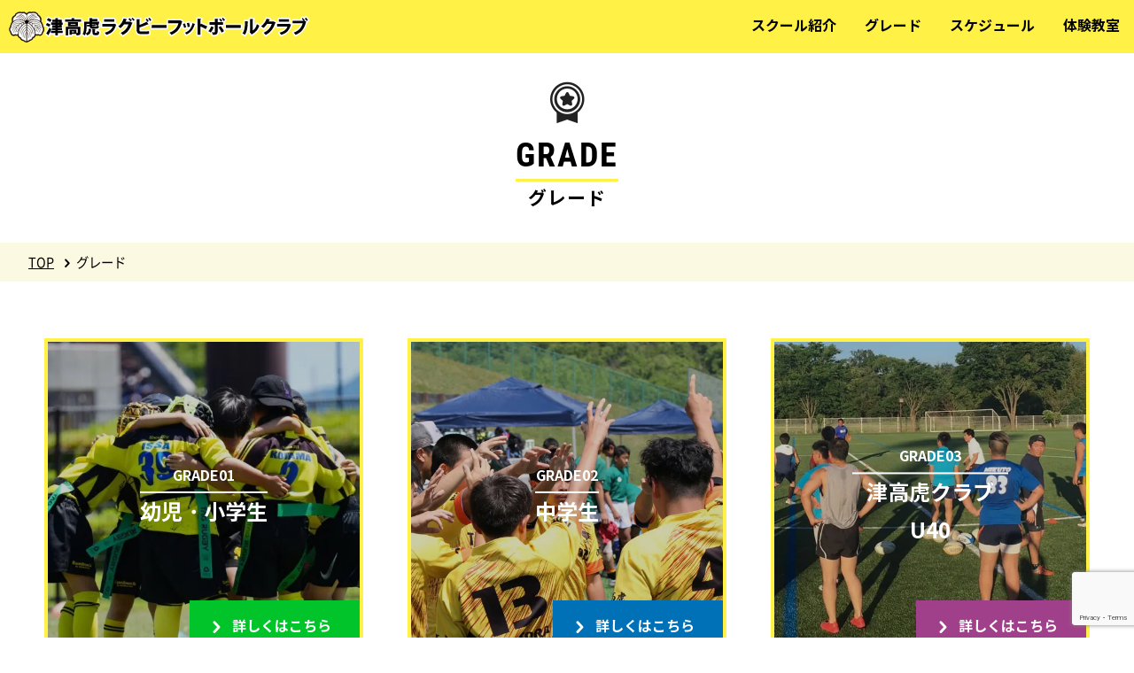

--- FILE ---
content_type: text/html; charset=UTF-8
request_url: https://tsu-takatora-rugby.com/grade/
body_size: 10093
content:
<!DOCTYPE html>
<html lang="ja">
<head>
<meta http-equiv="Content-Type" content="text/html; charset=UTF-8">
<meta http-equiv="X-UA-Compatible" content="IE=edge,chrome=1">
<title>津高虎ラグビーフットボールクラブ</title>
<meta name="description" content="津高虎ラグビーフットボールクラブ公式サイト。三重県津市のラグビークラブ「津高虎ラグビーフットボールクラブ」のホームページです。幼児から社会人までラグビーを指導しています。" />
<meta name="keywords" content="三重県,津市,高虎,ジュニア,子供,ラグビー,フットボール,クラブ,スクール,教室,小学生,中学生">
<meta name="viewport" content="width=device-width, initial-scale=1, minimum-scale=1, maximum-scale=1, user-scalable=no">
<meta name="format-detection" content="telephone=no">
<meta property="og:type" content="article">
<meta property="og:title" content="津高虎ラグビーフットボールクラブ">
<meta property="og:description" content="津高虎ラグビーフットボールクラブ公式サイト。三重県津市のラグビークラブ「津高虎ラグビーフットボールクラブ」のホームページです。幼児から社会人までラグビーを指導しています。">
<meta property="og:image" content="https://tsu-takatora-rugby.com/wp/wp-content/themes/takatoraRS/imgs/ogp.png">
<meta property="og:url" content="https://www.tsu-takatora-rugby.com/">
<link rel="apple-touch-icon" href="https://tsu-takatora-rugby.com/wp/wp-content/themes/takatoraRS/imgs/icon/apple-touch-icon-180x180.png" sizes="180x180"><!-- 決まったら入れる-->
<link rel="icon" href="favicon.ico">
<!-- Android用アイコン -->
<link rel="icon" type="image/png" href="https://tsu-takatora-rugby.com/wp/wp-content/themes/takatoraRS/imgs/icon/android-chrome-192x192.png" sizes="192x192">
<!-- IOS用アイコン -->
<link rel="apple-touch-icon" href="https://tsu-takatora-rugby.com/wp/wp-content/themes/takatoraRS/imgs/icon/apple-touch-icon-180x180.png" sizes="180x180">
<!-- Windows用アイコン -->
<meta name="application-name" content="津高虎ラグビースクール"/>
<meta name="msapplication-square70x70logo" content="https://tsu-takatora-rugby.com/wp/wp-content/themes/takatoraRS/imgs/icon/site-tile-70x70.png">
<meta name="msapplication-square150x150logo" content="https://tsu-takatora-rugby.com/wp/wp-content/themes/takatoraRS/imgs/icon/site-tile-150x150.png">
<meta name="msapplication-wide310x150logo" content="https://tsu-takatora-rugby.com/wp/wp-content/themes/takatoraRS/imgs/icon/site-tile-310x150.png">
<meta name="msapplication-square310x310logo" content="https://tsu-takatora-rugby.com/wp/wp-content/themes/takatoraRS/imgs/icon/site-tile-310x310.png">
<meta name="msapplication-TileColor" content="#1758a6"/>
<meta name="apple-mobile-web-app-capable" content="yes"><!-- アドレスバーとツールバーを非表示 only iPhone-->

<link rel="stylesheet" media="all" href="https://tsu-takatora-rugby.com/wp/wp-content/themes/takatoraRS/css/style-other.css">
<!-- images for Legacy Browser-->
<script src="https://tsu-takatora-rugby.com/wp/wp-content/themes/takatoraRS/js/modernizr-custom.js"></script>
<!-- link-Scroll -->
<script src="https://code.jquery.com/jquery-3.7.1.min.js" integrity="sha256-/JqT3SQfawRcv/BIHPThkBvs0OEvtFFmqPF/lYI/Cxo=" crossorigin="anonymous"></script>
<script src="https://tsu-takatora-rugby.com/wp/wp-content/themes/takatoraRS/js/link-Scroll.js"></script>
<script src="https://tsu-takatora-rugby.com/wp/wp-content/themes/takatoraRS/js/stickyfill.min.js"></script>
<!-- pagetop -->
<script src="https://tsu-takatora-rugby.com/wp/wp-content/themes/takatoraRS/js/pageTop.js"></script>

<!-- Google tag (gtag.js) -->
<script async src="https://www.googletagmanager.com/gtag/js?id=G-GQV5J94L1F"></script>
<script>
  window.dataLayer = window.dataLayer || [];
  function gtag(){dataLayer.push(arguments);}
  gtag('js', new Date());

  gtag('config', 'G-GQV5J94L1F');
  gtag('config', 'UA-11203405-14');
</script>
<link rel='dns-prefetch' href='//maxcdn.bootstrapcdn.com' />
<link rel="icon" href="https://tsu-takatora-rugby.com/wp/wp-content/uploads/2023/09/logo.png" sizes="32x32" />
<link rel="icon" href="https://tsu-takatora-rugby.com/wp/wp-content/uploads/2023/09/logo.png" sizes="192x192" />
<link rel="apple-touch-icon" href="https://tsu-takatora-rugby.com/wp/wp-content/uploads/2023/09/logo.png" />
<meta name="msapplication-TileImage" content="https://tsu-takatora-rugby.com/wp/wp-content/uploads/2023/09/logo.png" />
<style id='global-styles-inline-css' type='text/css'>
:root{--wp--preset--aspect-ratio--square: 1;--wp--preset--aspect-ratio--4-3: 4/3;--wp--preset--aspect-ratio--3-4: 3/4;--wp--preset--aspect-ratio--3-2: 3/2;--wp--preset--aspect-ratio--2-3: 2/3;--wp--preset--aspect-ratio--16-9: 16/9;--wp--preset--aspect-ratio--9-16: 9/16;--wp--preset--color--black: #000000;--wp--preset--color--cyan-bluish-gray: #abb8c3;--wp--preset--color--white: #ffffff;--wp--preset--color--pale-pink: #f78da7;--wp--preset--color--vivid-red: #cf2e2e;--wp--preset--color--luminous-vivid-orange: #ff6900;--wp--preset--color--luminous-vivid-amber: #fcb900;--wp--preset--color--light-green-cyan: #7bdcb5;--wp--preset--color--vivid-green-cyan: #00d084;--wp--preset--color--pale-cyan-blue: #8ed1fc;--wp--preset--color--vivid-cyan-blue: #0693e3;--wp--preset--color--vivid-purple: #9b51e0;--wp--preset--gradient--vivid-cyan-blue-to-vivid-purple: linear-gradient(135deg,rgb(6,147,227) 0%,rgb(155,81,224) 100%);--wp--preset--gradient--light-green-cyan-to-vivid-green-cyan: linear-gradient(135deg,rgb(122,220,180) 0%,rgb(0,208,130) 100%);--wp--preset--gradient--luminous-vivid-amber-to-luminous-vivid-orange: linear-gradient(135deg,rgb(252,185,0) 0%,rgb(255,105,0) 100%);--wp--preset--gradient--luminous-vivid-orange-to-vivid-red: linear-gradient(135deg,rgb(255,105,0) 0%,rgb(207,46,46) 100%);--wp--preset--gradient--very-light-gray-to-cyan-bluish-gray: linear-gradient(135deg,rgb(238,238,238) 0%,rgb(169,184,195) 100%);--wp--preset--gradient--cool-to-warm-spectrum: linear-gradient(135deg,rgb(74,234,220) 0%,rgb(151,120,209) 20%,rgb(207,42,186) 40%,rgb(238,44,130) 60%,rgb(251,105,98) 80%,rgb(254,248,76) 100%);--wp--preset--gradient--blush-light-purple: linear-gradient(135deg,rgb(255,206,236) 0%,rgb(152,150,240) 100%);--wp--preset--gradient--blush-bordeaux: linear-gradient(135deg,rgb(254,205,165) 0%,rgb(254,45,45) 50%,rgb(107,0,62) 100%);--wp--preset--gradient--luminous-dusk: linear-gradient(135deg,rgb(255,203,112) 0%,rgb(199,81,192) 50%,rgb(65,88,208) 100%);--wp--preset--gradient--pale-ocean: linear-gradient(135deg,rgb(255,245,203) 0%,rgb(182,227,212) 50%,rgb(51,167,181) 100%);--wp--preset--gradient--electric-grass: linear-gradient(135deg,rgb(202,248,128) 0%,rgb(113,206,126) 100%);--wp--preset--gradient--midnight: linear-gradient(135deg,rgb(2,3,129) 0%,rgb(40,116,252) 100%);--wp--preset--font-size--small: 13px;--wp--preset--font-size--medium: 20px;--wp--preset--font-size--large: 36px;--wp--preset--font-size--x-large: 42px;--wp--preset--spacing--20: 0.44rem;--wp--preset--spacing--30: 0.67rem;--wp--preset--spacing--40: 1rem;--wp--preset--spacing--50: 1.5rem;--wp--preset--spacing--60: 2.25rem;--wp--preset--spacing--70: 3.38rem;--wp--preset--spacing--80: 5.06rem;--wp--preset--shadow--natural: 6px 6px 9px rgba(0, 0, 0, 0.2);--wp--preset--shadow--deep: 12px 12px 50px rgba(0, 0, 0, 0.4);--wp--preset--shadow--sharp: 6px 6px 0px rgba(0, 0, 0, 0.2);--wp--preset--shadow--outlined: 6px 6px 0px -3px rgb(255, 255, 255), 6px 6px rgb(0, 0, 0);--wp--preset--shadow--crisp: 6px 6px 0px rgb(0, 0, 0);}:where(.is-layout-flex){gap: 0.5em;}:where(.is-layout-grid){gap: 0.5em;}body .is-layout-flex{display: flex;}.is-layout-flex{flex-wrap: wrap;align-items: center;}.is-layout-flex > :is(*, div){margin: 0;}body .is-layout-grid{display: grid;}.is-layout-grid > :is(*, div){margin: 0;}:where(.wp-block-columns.is-layout-flex){gap: 2em;}:where(.wp-block-columns.is-layout-grid){gap: 2em;}:where(.wp-block-post-template.is-layout-flex){gap: 1.25em;}:where(.wp-block-post-template.is-layout-grid){gap: 1.25em;}.has-black-color{color: var(--wp--preset--color--black) !important;}.has-cyan-bluish-gray-color{color: var(--wp--preset--color--cyan-bluish-gray) !important;}.has-white-color{color: var(--wp--preset--color--white) !important;}.has-pale-pink-color{color: var(--wp--preset--color--pale-pink) !important;}.has-vivid-red-color{color: var(--wp--preset--color--vivid-red) !important;}.has-luminous-vivid-orange-color{color: var(--wp--preset--color--luminous-vivid-orange) !important;}.has-luminous-vivid-amber-color{color: var(--wp--preset--color--luminous-vivid-amber) !important;}.has-light-green-cyan-color{color: var(--wp--preset--color--light-green-cyan) !important;}.has-vivid-green-cyan-color{color: var(--wp--preset--color--vivid-green-cyan) !important;}.has-pale-cyan-blue-color{color: var(--wp--preset--color--pale-cyan-blue) !important;}.has-vivid-cyan-blue-color{color: var(--wp--preset--color--vivid-cyan-blue) !important;}.has-vivid-purple-color{color: var(--wp--preset--color--vivid-purple) !important;}.has-black-background-color{background-color: var(--wp--preset--color--black) !important;}.has-cyan-bluish-gray-background-color{background-color: var(--wp--preset--color--cyan-bluish-gray) !important;}.has-white-background-color{background-color: var(--wp--preset--color--white) !important;}.has-pale-pink-background-color{background-color: var(--wp--preset--color--pale-pink) !important;}.has-vivid-red-background-color{background-color: var(--wp--preset--color--vivid-red) !important;}.has-luminous-vivid-orange-background-color{background-color: var(--wp--preset--color--luminous-vivid-orange) !important;}.has-luminous-vivid-amber-background-color{background-color: var(--wp--preset--color--luminous-vivid-amber) !important;}.has-light-green-cyan-background-color{background-color: var(--wp--preset--color--light-green-cyan) !important;}.has-vivid-green-cyan-background-color{background-color: var(--wp--preset--color--vivid-green-cyan) !important;}.has-pale-cyan-blue-background-color{background-color: var(--wp--preset--color--pale-cyan-blue) !important;}.has-vivid-cyan-blue-background-color{background-color: var(--wp--preset--color--vivid-cyan-blue) !important;}.has-vivid-purple-background-color{background-color: var(--wp--preset--color--vivid-purple) !important;}.has-black-border-color{border-color: var(--wp--preset--color--black) !important;}.has-cyan-bluish-gray-border-color{border-color: var(--wp--preset--color--cyan-bluish-gray) !important;}.has-white-border-color{border-color: var(--wp--preset--color--white) !important;}.has-pale-pink-border-color{border-color: var(--wp--preset--color--pale-pink) !important;}.has-vivid-red-border-color{border-color: var(--wp--preset--color--vivid-red) !important;}.has-luminous-vivid-orange-border-color{border-color: var(--wp--preset--color--luminous-vivid-orange) !important;}.has-luminous-vivid-amber-border-color{border-color: var(--wp--preset--color--luminous-vivid-amber) !important;}.has-light-green-cyan-border-color{border-color: var(--wp--preset--color--light-green-cyan) !important;}.has-vivid-green-cyan-border-color{border-color: var(--wp--preset--color--vivid-green-cyan) !important;}.has-pale-cyan-blue-border-color{border-color: var(--wp--preset--color--pale-cyan-blue) !important;}.has-vivid-cyan-blue-border-color{border-color: var(--wp--preset--color--vivid-cyan-blue) !important;}.has-vivid-purple-border-color{border-color: var(--wp--preset--color--vivid-purple) !important;}.has-vivid-cyan-blue-to-vivid-purple-gradient-background{background: var(--wp--preset--gradient--vivid-cyan-blue-to-vivid-purple) !important;}.has-light-green-cyan-to-vivid-green-cyan-gradient-background{background: var(--wp--preset--gradient--light-green-cyan-to-vivid-green-cyan) !important;}.has-luminous-vivid-amber-to-luminous-vivid-orange-gradient-background{background: var(--wp--preset--gradient--luminous-vivid-amber-to-luminous-vivid-orange) !important;}.has-luminous-vivid-orange-to-vivid-red-gradient-background{background: var(--wp--preset--gradient--luminous-vivid-orange-to-vivid-red) !important;}.has-very-light-gray-to-cyan-bluish-gray-gradient-background{background: var(--wp--preset--gradient--very-light-gray-to-cyan-bluish-gray) !important;}.has-cool-to-warm-spectrum-gradient-background{background: var(--wp--preset--gradient--cool-to-warm-spectrum) !important;}.has-blush-light-purple-gradient-background{background: var(--wp--preset--gradient--blush-light-purple) !important;}.has-blush-bordeaux-gradient-background{background: var(--wp--preset--gradient--blush-bordeaux) !important;}.has-luminous-dusk-gradient-background{background: var(--wp--preset--gradient--luminous-dusk) !important;}.has-pale-ocean-gradient-background{background: var(--wp--preset--gradient--pale-ocean) !important;}.has-electric-grass-gradient-background{background: var(--wp--preset--gradient--electric-grass) !important;}.has-midnight-gradient-background{background: var(--wp--preset--gradient--midnight) !important;}.has-small-font-size{font-size: var(--wp--preset--font-size--small) !important;}.has-medium-font-size{font-size: var(--wp--preset--font-size--medium) !important;}.has-large-font-size{font-size: var(--wp--preset--font-size--large) !important;}.has-x-large-font-size{font-size: var(--wp--preset--font-size--x-large) !important;}
/*# sourceURL=global-styles-inline-css */
</style>
<style id='wp-img-auto-sizes-contain-inline-css' type='text/css'>
img:is([sizes=auto i],[sizes^="auto," i]){contain-intrinsic-size:3000px 1500px}
/*# sourceURL=wp-img-auto-sizes-contain-inline-css */
</style>
<style id='classic-theme-styles-inline-css' type='text/css'>
/*! This file is auto-generated */
.wp-block-button__link{color:#fff;background-color:#32373c;border-radius:9999px;box-shadow:none;text-decoration:none;padding:calc(.667em + 2px) calc(1.333em + 2px);font-size:1.125em}.wp-block-file__button{background:#32373c;color:#fff;text-decoration:none}
/*# sourceURL=/wp-includes/css/classic-themes.min.css */
</style>
<link rel='stylesheet' id='contact-form-7-css' href='https://tsu-takatora-rugby.com/wp/wp-content/plugins/contact-form-7/includes/css/styles.css' type='text/css' media='all' />
<link rel='stylesheet' id='cff-css' href='https://tsu-takatora-rugby.com/wp/wp-content/plugins/custom-facebook-feed/assets/css/cff-style.min.css' type='text/css' media='all' />
<link rel='stylesheet' id='sb-font-awesome-css' href='https://maxcdn.bootstrapcdn.com/font-awesome/4.7.0/css/font-awesome.min.css' type='text/css' media='all' />
</head>
<body>
  <div class="top"></div>
  <!-- headerここから-->
  <header class="header">
    <a href="https://tsu-takatora-rugby.com/">
      <div class="header-logo">
        <div class="logo">
          <img src="https://tsu-takatora-rugby.com/wp/wp-content/themes/takatoraRS/imgs/logo.svg" alt="logo" style="width:40px;" alt="ロゴ">
        </div>
        <img src="https://tsu-takatora-rugby.com/wp/wp-content/themes/takatoraRS/imgs/logo-title.svg" alt="logo" style="width:300px;" alt="津高虎ラグビーフットボールクラブ">
      </div>
    </a>
    <nav class="gnav">
       <ul>
         <li><a href="https://tsu-takatora-rugby.com/about/">スクール紹介</a></li>
         <li><a href="https://tsu-takatora-rugby.com/grade/">グレード</a></li>
         <li><a href="https://tsu-takatora-rugby.com/schedule/">スケジュール</a></li>
         <li><a href="https://tsu-takatora-rugby.com/trial/">体験教室</a></li>
       </ul>
     </nav>
  </header>
  <!-- /headerここまで--> 

<section class="page-header pd2-tb">
    <i class="icon icon-grade ic-3x"></i>
    <div class="page-header_ttl">GRADE</div>
    <span class="page-header_txt">グレード</span>
  </section>



<div class="breadcrumbs">
  <ul>
    <li class="home"><span property="itemListElement" typeof="ListItem"><a property="item" typeof="WebPage" title="津高虎ラグビーフットボールクラブへ移動する" href="https://tsu-takatora-rugby.com" class="home" ><span property="name">TOP</span></a><meta property="position" content="1"></span></li>
<li class="post post-page current-item"><span property="itemListElement" typeof="ListItem"><span property="name" class="post post-page current-item">グレード</span><meta property="url" content="https://tsu-takatora-rugby.com/grade/"><meta property="position" content="2"></span></li>
  </ul>
</div>




<section class="top_default pd4-tb">
    <div class="grid _grid3 _gap50">
      <a href="#elementary" class="box">
        <div class="box-grade" class="box">
          <picture>
            <source srcset="https://tsu-takatora-rugby.com/wp/wp-content/themes/takatoraRS/imgs/grade02.webp" type="image/webp" loading="lazy">
            <img decoding="async" src="https://tsu-takatora-rugby.com/wp/wp-content/themes/takatoraRS/imgs/grade02.webp" alt="grade01 幼児・小学生" loading="lazy">
          </picture>
          <p>
            <span class="">GRADE01</span>
            幼児・小学生
          </p>
          <div class="box-grade_btn color_green-light-bg">
            　詳しくはこちら
          </div>
        </div>
      </a>
      <a href="#junior" class="box">
        <div class="box-grade">
          <picture>
            <source srcset="https://tsu-takatora-rugby.com/wp/wp-content/themes/takatoraRS/imgs/grade05.webp" type="image/webp" loading="lazy">
            <img decoding="async" src="https://tsu-takatora-rugby.com/wp/wp-content/themes/takatoraRS/imgs/grade05.webp" alt="grade02 中学生" loading="lazy">
          </picture>
          <p>
            <span class="">GRADE02</span>
            中学生
          </p>
          <div class="box-grade_btn color_blue-bg">
            　詳しくはこちら
          </div>
        </div>
      </a>
      <a href="#U40" class="box">
        <div class="box-grade">
          <picture>
            <source srcset="https://tsu-takatora-rugby.com/wp/wp-content/themes/takatoraRS/imgs/grade06.webp" type="image/webp" loading="lazy">
            <img decoding="async" src="https://tsu-takatora-rugby.com/wp/wp-content/themes/takatoraRS/imgs/grade06.jpg" alt="grade03 津高虎クラブU40" loading="lazy">
          </picture>
          <p>
            <span class="">GRADE03</span>
            津高虎クラブU40
          </p>
          <div class="box-grade_btn color_purple-bg">
            　詳しくはこちら
          </div>
        </div>
      </a>
    </div>
  </section>



<!-- 幼児・小学生説明ここから-->
  <div class="color_green-light-bg_transparentize" >
    <section class="page-headerS_lower">
      <div class="page-headerS_ttl">GRADE01</div>
      <span class="page-headerS_txt" id="elementary">幼児・小学生</span>
    </section>
    <section class="main_1200">
      <div class="flex_center_column ">
        <p class="mg4-t font_l bold txt-center">
         ちびっ子たちの成長をサポートします！
        </p>
        <p class="mg2-tb">
          小学生グレードは4歳（年中さん）〜小学校6年生までを対象としたグレードです。<br>
        </p>
      </div>
      <div class="color_white-bg pd2-all mg4-b"><!----- 幼児グレードここから----->
        <p class="font_l bold pd2-t txt-center">
          <span class="border_yellow">幼児グレード</span>
        </p>
        <p class="txt-center-left pd2-b">
          <span class="bold">4歳（年中さん）〜小学校入学前までの未就学児を対象にしたグレードです。</span><br>
            おいかけっこや、オニごっこなどの遊びの中で、ラグビーの基本となる、<br class="sp-no">
            ボールを持って走る、逃げる、追いかける、投げる、取るなどの運動を楽しく体験します。
        </p>
        <div class="flex_between _gap30">
          <picture>
            <source srcset="https://tsu-takatora-rugby.com/wp/wp-content/themes/takatoraRS/imgs/grade/pre02.webp" type="image/webp" loading="lazy">
            <img decoding="async" src="https://tsu-takatora-rugby.com/wp/wp-content/themes/takatoraRS/imgs/grade/pre02.jpg" alt="grade01 幼児" loading="lazy">
          </picture>
          <picture>
            <source srcset="https://tsu-takatora-rugby.com/wp/wp-content/themes/takatoraRS/imgs/grade/pre01.webp" type="image/webp" loading="lazy">
            <img decoding="async" src="https://tsu-takatora-rugby.com/wp/wp-content/themes/takatoraRS/imgs/grade/pre01.jpg" alt="grade01 幼児" loading="lazy">
          </picture>
          <picture>
            <source srcset="https://tsu-takatora-rugby.com/wp/wp-content/themes/takatoraRS/imgs/grade/pre03.webp" type="image/webp" loading="lazy">
            <img decoding="async" src="https://tsu-takatora-rugby.com/wp/wp-content/themes/takatoraRS/imgs/grade/pre03.jpg" alt="grade01 幼児" loading="lazy">
          </picture>
        </div>
      </div><!----- //幼児グレードここまで----->  

    
      <div class="color_white-bg pd2-all mg4-b"><!----- 低学年グレードここから----->
        <p class="font_l bold pd2-t txt-center">
          <span class="border_yellow">低学年グレード</span>
        </p>
        <p class="txt-center-left pd2-b">
          <span class="bold">小学校1年〜2年の小学生を対象にしたグレードです。</span><br>
          低学年グレードでは、タグラグビーを楽しんでいます。<br>
          タグラグビーとは、通常のラグビーとは違い、タックルの代わりに腰に付けた２本のタグ（リボン）を取ったり取られたりしながら<br class="sp-no">
          仲間と一緒にコートを自由自在に駆け回り、ゴール（トライ）を目指すゲームです。<br>
          身体接触やキックがないため安全性も高く、スポーツが苦手なお子様でも楽しむことができます。<br>
        </p>
        <div class="flex_between _gap30">
          <picture>
            <source srcset="https://tsu-takatora-rugby.com/wp/wp-content/themes/takatoraRS/imgs/grade/lower01.webp" type="image/webp" loading="lazy">
            <img decoding="async" src="https://tsu-takatora-rugby.com/wp/wp-content/themes/takatoraRS/imgs/grade/lower01.jpg" alt="grade01 小学生低学年グレード" loading="lazy">
          </picture>
          <picture>
            <source srcset="https://tsu-takatora-rugby.com/wp/wp-content/themes/takatoraRS/imgs/grade/lower02.webp" type="image/webp" loading="lazy">
            <img decoding="async" src="https://tsu-takatora-rugby.com/wp/wp-content/themes/takatoraRS/imgs/grade/lower02.jpg" alt="grade01 小学生低学年グレード" loading="lazy">
          </picture>
          <picture>
            <source srcset="https://tsu-takatora-rugby.com/wp/wp-content/themes/takatoraRS/imgs/grade/lower03.webp" type="image/webp" loading="lazy">
            <img decoding="async" src="https://tsu-takatora-rugby.com/wp/wp-content/themes/takatoraRS/imgs/grade/lower03.jpg" alt="grade01 小学生低学年グレード" loading="lazy">
          </picture>
        </div>
      </div><!----- //低学年グレードここまで----->  
    
      <div class="color_white-bg pd2-all mg4-b"><!----- 中学年グレードここから----->
        <p class="font_l bold pd2-t txt-center">
          <span class="border_yellow">中学年グレード</span>
        </p>
        <p class="txt-center-left pd2-b">
          <span class="bold">小学校3年〜4年の小学生を対象にしたグレードです。</span><br>
          中学年グレードは、コンタクト(タックル等の接触プレー)ありの7人制ラグビーです。<br>
          安全にラグビーができるように基本スキルを身につけます。<br>
          明るく楽しみながら、ラグビーを通じて勇気が育っていきます。<br>
        </p>
        <div class="flex_between _gap30">
          <picture>
            <source srcset="https://tsu-takatora-rugby.com/wp/wp-content/themes/takatoraRS/imgs/grade/middle01.webp" type="image/webp" loading="lazy">
            <img decoding="async" src="https://tsu-takatora-rugby.com/wp/wp-content/themes/takatoraRS/imgs/grade/middle.jpg" alt="grade01 小学生中学年グレード" loading="lazy">
          </picture>
          <picture>
            <source srcset="https://tsu-takatora-rugby.com/wp/wp-content/themes/takatoraRS/imgs/grade/middle02.webp" type="image/webp" loading="lazy">
            <img decoding="async" src="https://tsu-takatora-rugby.com/wp/wp-content/themes/takatoraRS/imgs/grade/middle.jpg" alt="grade01 小学生中学年グレード" loading="lazy">
          </picture>
          <picture>
            <source srcset="https://tsu-takatora-rugby.com/wp/wp-content/themes/takatoraRS/imgs/grade/middle03.webp" type="image/webp" loading="lazy">
            <img decoding="async" src="https://tsu-takatora-rugby.com/wp/wp-content/themes/takatoraRS/imgs/grade/middle03.jpg" alt="grade01 小学生中学年グレード" loading="lazy">
          </picture>
        </div>
      </div> <!----- //中学年グレードここまで----->  
    
      <div class="color_white-bg pd2-all mg4-b"><!----- 高学年グレードここから----->
        <p class="font_l bold pd2-t txt-center">
          <span class="border_yellow">高学年グレード</span>
        </p>
        <p class="txt-center-left pd2-b">
          <span class="bold">小学校5〜6年生の小学生を対象にしたグレードです。</span><br>
          ハンドリングスキルの向上と、各々が考え、意見を出し合い、仲間と協力しつつ目標達成しようとするプロセスを経験できます。
        </p>
        <div class="flex_between _gap30">
          <picture>
            <source srcset="https://tsu-takatora-rugby.com/wp/wp-content/themes/takatoraRS/imgs/grade/upper01.webp" type="image/webp" loading="lazy">
            <img decoding="async" src="https://tsu-takatora-rugby.com/wp/wp-content/themes/takatoraRS/imgs/grade/upper01.jpg" alt="grade01 小学生高学年グレード" loading="lazy">
          </picture>
          <picture>
            <source srcset="https://tsu-takatora-rugby.com/wp/wp-content/themes/takatoraRS/imgs/grade/upper02.webp" type="image/webp" loading="lazy">
            <img decoding="async" src="https://tsu-takatora-rugby.com/wp/wp-content/themes/takatoraRS/imgs/grade/upper02.jpg" alt="grade01 小学生高学年グレード" loading="lazy">
          </picture>
          <picture>
            <source srcset="https://tsu-takatora-rugby.com/wp/wp-content/themes/takatoraRS/imgs/grade/upper03.webp" type="image/webp" loading="lazy">
            <img decoding="async" src="https://tsu-takatora-rugby.com/wp/wp-content/themes/takatoraRS/imgs/grade/upper03.jpg" alt="grade01 小学生高学年グレード" loading="lazy">
          </picture>
        </div>
      </div><!----- //高学年グレードここまで----->  
    </section>

    <div class="top_default">
      <div class="heading_en -orange txt-center">NEWS</div>
      <div class="heading_jp txt-center">幼児・小学生のお知らせ</div>
    </div>
    <section class="top_default">
        <div class="tabs"><!----- NEWSここから----->
          <div class="tab_content" id="all_content">
            <div class="news">
              <ul class="news-list">
                <li class="news-list_item">
                    <a href="https://tsu-takatora-rugby.com/2026/01/12/%e3%82%bf%e3%82%b0%e3%83%a9%e3%82%b0%e3%83%93%e3%83%bc%e6%9d%b1%e6%b5%b7%e5%a4%a7%e4%bc%9a%e3%81%ab%e5%87%ba%e5%a0%b4%e3%81%97%e3%81%be%e3%81%97%e3%81%9f/" class="news-item">
    <p class="news-item_date">
      2026.01.12    </p>
    <span class="tag">
      <div class="
      elementary       ">
      小学生      </div>
    </span>
    <p class="news-item_txt">
      タグラグビー東海大会に出場しました    </p>
  </a>


    <a href="https://tsu-takatora-rugby.com/2025/12/07/%e7%ac%ac7%e5%9b%9e%e3%81%af%e3%81%be%e3%82%86%e3%81%86%e3%82%ab%e3%83%83%e3%83%97%e3%81%ab%e5%8f%82%e5%8a%a0%e3%81%97%e3%81%be%e3%81%97%e3%81%9f/" class="news-item">
    <p class="news-item_date">
      2025.12.07    </p>
    <span class="tag">
      <div class="
      elementary       ">
      小学生      </div>
    </span>
    <p class="news-item_txt">
      第7回はまゆうカップに参加しました    </p>
  </a>


    <a href="https://tsu-takatora-rugby.com/2025/11/03/rugby-day-mie-2025%e3%81%ab%e5%8f%82%e5%8a%a0%e3%81%97%e3%81%be%e3%81%97%e3%81%9f/" class="news-item">
    <p class="news-item_date">
      2025.11.03    </p>
    <span class="tag">
      <div class="
      elementary       ">
      小学生      </div>
    </span>
    <p class="news-item_txt">
      RUGBY-DAY MIE 2025に参加しました    </p>
  </a>


    <a href="https://tsu-takatora-rugby.com/2025/10/13/%e7%ac%ac22%e5%9b%9e%e5%85%a8%e5%9b%bd%e5%b0%8f%e5%ad%a6%e7%94%9f%e3%82%bf%e3%82%b0%e3%83%a9%e3%82%b0%e3%83%93%e3%83%bc%e5%a4%a7%e4%bc%9a%e4%b8%89%e9%87%8d%e7%9c%8c%e5%a4%a7%e4%bc%9a%e3%81%ab%e5%8f%82/" class="news-item">
    <p class="news-item_date">
      2025.10.13    </p>
    <span class="tag">
      <div class="
      elementary       ">
      小学生      </div>
    </span>
    <p class="news-item_txt">
      第22回全国小学生タグラグビー大会三重県大会に参加しました　Aチーム優勝！Bチーム準優勝！    </p>
  </a>


    <a href="https://tsu-takatora-rugby.com/2025/09/14/%e6%a1%91%e5%90%8d%e5%b8%82%e3%83%a9%e3%82%b0%e3%83%93%e3%83%bc%e3%83%95%e3%82%a7%e3%82%b9%e3%82%bf2025/" class="news-item">
    <p class="news-item_date">
      2025.09.14    </p>
    <span class="tag">
      <div class="
      elementary       ">
      小学生      </div>
    </span>
    <p class="news-item_txt">
      桑名市ラグビーフェスタ2025に参加しました    </p>
  </a>


    
                </li>
              </ul>  
            </div>
          </div>
        </div><!----- //NEWSここまで----->
    </section>
    <br><br>
  </div>
<!-- //小学生説明ここまで-->



<!-- 中学生説明ここから-->
  <div class="color_blue-light-bg_transparentize">
    <section class="page-headerS_junior">
      <div class="page-headerS_ttl">GRADE02</div>
      <span class="page-headerS_txt" id="junior">中学生</span>
    </section>
    <section class="main_1200">
      <div class="flex_center_column ">
        <p class="txt-center-left mg4-t pd2-b">
          <span class="bold">
            中学生グレードは中学生を対象としたグレードです。
          </span><br>
          12人制ラグビー、スクラムはボール争奪のみで、その他選手の安全を考慮したルールがあります。<br>
          ラグビーを楽しみ考えて行動し、<br class="sp-no">
          練習や試合を通してスクール生同士がコミュニケーションをとり、<br class="sp-no">
          自主的に考えて行動できる事を目標に活動しています。<br class="sp-no">
          ラグビースクールは部活動では体験できない地域を超えた繋がりが魅力です。<br>
          ラグビーはいつでも始められます。<br>
興味のある方は体験お待ちしてます。<br>
          <br>
        </p>
      </div>
      <div class="flex_between _gap30 mg3-b">
        <picture>
          <source srcset="https://tsu-takatora-rugby.com/wp/wp-content/themes/takatoraRS/imgs/grade/junior02.webp" type="image/webp" loading="lazy">
          <img decoding="async" src="https://tsu-takatora-rugby.com/wp/wp-content/themes/takatoraRS/imgs/junior02.jpg" alt="中学生グレード" loading="lazy">
        </picture>
        <picture>
          <source srcset="https://tsu-takatora-rugby.com/wp/wp-content/themes/takatoraRS/imgs/grade/junior01.webp" type="image/webp" loading="lazy">
          <img decoding="async" src="https://tsu-takatora-rugby.com/wp/wp-content/themes/takatoraRS/imgs/junior01.jpg" alt=中学生グレード" loading="lazy">
        </picture>
        <picture>
          <source srcset="https://tsu-takatora-rugby.com/wp/wp-content/themes/takatoraRS/imgs/grade/junior03.webp" type="image/webp" loading="lazy">
          <img decoding="async" src="https://tsu-takatora-rugby.com/wp/wp-content/themes/takatoraRS/imgs/junior03.jpg" alt="中学生グレード" loading="lazy">
        </picture>
      </div>
    </section>

    <div class="top_default">
      <div class="heading_en -orange txt-center">NEWS</div>
      <div class="heading_jp txt-center">中学生のお知らせ</div>
    </div>
    <section class="top_default">
        <div class="tabs"><!----- NEWSここから----->
          <div class="tab_content" id="all_content">
            <div class="news">
              <ul class="news-list">
                <li class="news-list_item">
                    <a href="https://tsu-takatora-rugby.com/2025/06/16/%e5%a4%aa%e9%99%bd%e7%94%9f%e5%91%bd%e3%82%ab%e3%83%83%e3%83%972025%e9%96%a2%e8%a5%bf%e5%9c%b0%e5%8c%ba%e4%ba%88%e9%81%b8/" class="news-item">
    <p class="news-item_date">
      2025.06.16    </p>
    <span class="tag">
      <div class="
      junior       ">
      中学生      </div>
    </span>
    <p class="news-item_txt">
      太陽生命カップ2025関西地区予選    </p>
  </a>

  
    <a href="https://tsu-takatora-rugby.com/2023/10/01/%e4%b8%ad%e5%ad%a6%e7%94%9f%e3%81%ae%e8%a8%98%e4%ba%8b-%e3%83%86%e3%82%b9%e3%83%88/" class="news-item">
    <p class="news-item_date">
      2023.10.01    </p>
    <span class="tag">
      <div class="
      junior       ">
      中学生      </div>
    </span>
    <p class="news-item_txt">
      中学生大会 結果    </p>
  </a>

  
    
                </li>
              </ul>  
            </div>
          </div>
        </div><!----- //NEWSここまで----->
    </section>
    <br><br>
  </div>
<!-- //中学生説明ここまで-->



<!-- U40説明ここから-->
  <div class="color_purple-bg_transparentize">
    <section class="page-headerS_U40">
      <div class="page-headerS_ttl">GRADE03</div>
      <span class="page-headerS_txt" id="U40">津高虎クラブU40</span>
    </section>
    <section class="main_1200">
      <div class="flex_center_column ">
        <p class="txt-center-left mg2-t pd2-b">
          <span class="bold">
            津高虎クラブU40グレードは18歳〜40歳以下を対象としたグレードです。
          </span><br>
          2019年度より東海社会人Ｂリーグで活動をしています。<br>
          スクールを経て高校や大学でラグビーを続け、卒業後はヤングチームからスクール指導者へ、<br>
          そしていつまでもラグビーを楽しむことを目標にしています。
        </p>
      </div>
      <div class="flex_between _gap30 mg3-b">
        <picture>
          <source srcset="https://tsu-takatora-rugby.com/wp/wp-content/themes/takatoraRS/imgs/grade/U40-01.webp" type="image/webp" loading="lazy">
          <img decoding="async" src="https://tsu-takatora-rugby.com/wp/wp-content/themes/takatoraRS/imgs/U40-01.jpg" alt="U40" loading="lazy">
        </picture>
        <picture>
          <source srcset="https://tsu-takatora-rugby.com/wp/wp-content/themes/takatoraRS/imgs/grade/U40-02.webp" type="image/webp" loading="lazy">
          <img decoding="async" src="https://tsu-takatora-rugby.com/wp/wp-content/themes/takatoraRS/imgs/U40-02.jpg" alt=U40" loading="lazy">
        </picture>
        <picture>
          <source srcset="https://tsu-takatora-rugby.com/wp/wp-content/themes/takatoraRS/imgs/grade/U40-03.webp" type="image/webp" loading="lazy">
          <img decoding="async" src="https://tsu-takatora-rugby.com/wp/wp-content/themes/takatoraRS/imgs/U40-03.jpg" alt="U40" loading="lazy">
        </picture>
      </div>

    </section>

    <div class="top_default">
      <div class="heading_en -orange txt-center">NEWS</div>
      <div class="heading_jp txt-center">津高虎クラブU40のお知らせ</div>
    </div>
    <section class="top_default">
        <div class="tabs"><!----- NEWSここから----->
          <div class="tab_content" id="all_content">
            <div class="news">
              <ul class="news-list">
                <li class="news-list_item">
                      <p>新しい記事はありません</p>
  
                </li>
              </ul>  
            </div>
          </div>
        </div><!----- //NEWSここまで----->
    </section>
    <br><br>
  </div>
<!-- //U40説明ここまで-->

  <p id="pagetop" style="">
    <a href="#top">
      <i class="icon-gotop"></i>
    </a>
  </p>
<!-- page top -->	

<footer class="footer line_default">
  <div class="footer-contact">
    <p>ご質問などお気軽にお問い合わせください</p>
    <a href="https://tsu-takatora-rugby.com/contact/" class="btn _green _round mg1-t">
      <span class="btn-txt _m">お問い合わせはこちら<i class="icon icon-chevron-right"></i></span>
    </a>
  </div>
  <div class="footer-inner">
    <div class="footer-info">
      <div class="footer-main">
        <p class="footer-logo">
          <a href="https://tsu-takatora-rugby.com/"> <img src="https://tsu-takatora-rugby.com/wp/wp-content/themes/takatoraRS/imgs/logo.svg" alt="ロゴ"></a>
        </p>
        <p class="footer-ttl">
          津高虎ラグビー<br>フットボールクラブ
        </p>
      </div>
    </div>
    <nav class="fnav">
      <ul class="fnav-list">
        <li class="fnav-list_item parent">
          <a href="https://tsu-takatora-rugby.com/about/">スクール紹介</a>
        </li>
        <li class="fnav-list_item parent">
          <a href="https://tsu-takatora-rugby.com/grade/">グレード</a>
        </li>
	    <li class="fnav-list_item parent">
          <a href="https://tsu-takatora-rugby.com/schedule/">スケジュール</a>
        </li>
		<li class="fnav-list_item parent">
          <a href="https://tsu-takatora-rugby.com/trial/">体験教室</a>
        </li>  
      </ul>
      <ul class="fnav-list">
        <li class="fnav-list_item parent">
          <a href="https://tsu-takatora-rugby.com/faq/">よくある質問</a>
        </li>
        <li class="fnav-list_item parent">
          <a href="https://tsu-takatora-rugby.com/link/">リンク</a>
        </li>		
		<li class="fnav-list_item parent">
          <a href="https://tsu-takatora-rugby.com/sponsor/">協賛企業・団体</a>
        </li>	  
      </ul>
    </nav>
  </div>
</footer>
<div class="copyright">
  <div class="copyright-inner">
    <div class="copyright-txt">
      <p>
        &copy; 津高虎ラグビーフットボールクラブAll Right Reserved.
      </p>
    </div>
    <nav class="cnav">
      <ul class="cnav-listSNS">
        <li class="cnav-listSNS_item">
          <a href="https://www.instagram.com/tsu.takatora.rs" target="_blank" rel="noopenner noreferrer" ><i class="icon icon-IG"></i></a>
        </li>
        <li class="cnav-listSNS_item">
          <a href="https://www.facebook.com/TSU.TAKATORA" target="_blank" rel="noopenner noreferrer" ><i class="icon icon-FB"></i></a>
        </li>
      </ul>
      <ul class="cnav-list">
        <li class="cnav-list_item">
          <a href="https://tsu-takatora-rugby.com/sitemap/">サイトマップ</a>
        </li>
        <li class="cnav-list_item">
          <a href="https://tsu-takatora-rugby.com/privacypolicy/">プライバシーポリシー</a>
        </li>
        <li class="cnav-list_item">
          <a href="https://tsu-takatora-rugby.com/cookiepolicy/">クッキーポリシー</a>
        </li>
      </ul>
    </nav>
  </div>
</div>
  <div class="ieOnly">
    <h3>Internet Explorer のサポートは終了しました</h3>
	  <p class="mg2-tb">ご利用中のブラウザはサポートが終了しています。<br>より安全で快適なブラウジングのため、新しいブラウザを無料でダウンロードしてください。<br><br>
		  <a href="https://www.google.com/intl/ja/chrome/" target="_blank">>> Google Chrome をダウンロード</a><br>
		  <a href="https://www.mozilla.org/ja/firefox/new/" target="_blank">>> FireFox をダウンロード </a><br>
		  <a href="https://www.microsoft.com/ja-jp/edge" target="_blank">>> Edge をダウンロード</a><br>
	  </p>
  </div>
<script type="speculationrules">
{"prefetch":[{"source":"document","where":{"and":[{"href_matches":"/*"},{"not":{"href_matches":["/wp/wp-*.php","/wp/wp-admin/*","/wp/wp-content/uploads/*","/wp/wp-content/*","/wp/wp-content/plugins/*","/wp/wp-content/themes/takatoraRS/*","/*\\?(.+)"]}},{"not":{"selector_matches":"a[rel~=\"nofollow\"]"}},{"not":{"selector_matches":".no-prefetch, .no-prefetch a"}}]},"eagerness":"conservative"}]}
</script>
<!-- Custom Facebook Feed JS -->
<script type="text/javascript">var cffajaxurl = "https://tsu-takatora-rugby.com/wp/wp-admin/admin-ajax.php";
var cfflinkhashtags = "true";
</script>
<!-- Instagram Feed JS -->
<script type="text/javascript">
var sbiajaxurl = "https://tsu-takatora-rugby.com/wp/wp-admin/admin-ajax.php";
</script>
<script type="text/javascript" src="https://tsu-takatora-rugby.com/wp/wp-includes/js/dist/hooks.min.js" id="wp-hooks-js"></script>
<script type="text/javascript" src="https://tsu-takatora-rugby.com/wp/wp-includes/js/dist/i18n.min.js" id="wp-i18n-js"></script>
<script type="text/javascript" id="wp-i18n-js-after">
/* <![CDATA[ */
wp.i18n.setLocaleData( { 'text direction\u0004ltr': [ 'ltr' ] } );
//# sourceURL=wp-i18n-js-after
/* ]]> */
</script>
<script type="text/javascript" src="https://tsu-takatora-rugby.com/wp/wp-content/plugins/contact-form-7/includes/swv/js/index.js" id="swv-js"></script>
<script type="text/javascript" id="contact-form-7-js-translations">
/* <![CDATA[ */
( function( domain, translations ) {
	var localeData = translations.locale_data[ domain ] || translations.locale_data.messages;
	localeData[""].domain = domain;
	wp.i18n.setLocaleData( localeData, domain );
} )( "contact-form-7", {"translation-revision-date":"2025-11-30 08:12:23+0000","generator":"GlotPress\/4.0.3","domain":"messages","locale_data":{"messages":{"":{"domain":"messages","plural-forms":"nplurals=1; plural=0;","lang":"ja_JP"},"This contact form is placed in the wrong place.":["\u3053\u306e\u30b3\u30f3\u30bf\u30af\u30c8\u30d5\u30a9\u30fc\u30e0\u306f\u9593\u9055\u3063\u305f\u4f4d\u7f6e\u306b\u7f6e\u304b\u308c\u3066\u3044\u307e\u3059\u3002"],"Error:":["\u30a8\u30e9\u30fc:"]}},"comment":{"reference":"includes\/js\/index.js"}} );
//# sourceURL=contact-form-7-js-translations
/* ]]> */
</script>
<script type="text/javascript" id="contact-form-7-js-before">
/* <![CDATA[ */
var wpcf7 = {
    "api": {
        "root": "https:\/\/tsu-takatora-rugby.com\/wp-json\/",
        "namespace": "contact-form-7\/v1"
    }
};
//# sourceURL=contact-form-7-js-before
/* ]]> */
</script>
<script type="text/javascript" src="https://tsu-takatora-rugby.com/wp/wp-content/plugins/contact-form-7/includes/js/index.js" id="contact-form-7-js"></script>
<script type="text/javascript" src="https://www.google.com/recaptcha/api.js?render=6LcVgjspAAAAAJqF2Vd7Afs8zHZeATI6h90Xzaje" id="google-recaptcha-js"></script>
<script type="text/javascript" src="https://tsu-takatora-rugby.com/wp/wp-includes/js/dist/vendor/wp-polyfill.min.js" id="wp-polyfill-js"></script>
<script type="text/javascript" id="wpcf7-recaptcha-js-before">
/* <![CDATA[ */
var wpcf7_recaptcha = {
    "sitekey": "6LcVgjspAAAAAJqF2Vd7Afs8zHZeATI6h90Xzaje",
    "actions": {
        "homepage": "homepage",
        "contactform": "contactform"
    }
};
//# sourceURL=wpcf7-recaptcha-js-before
/* ]]> */
</script>
<script type="text/javascript" src="https://tsu-takatora-rugby.com/wp/wp-content/plugins/contact-form-7/modules/recaptcha/index.js" id="wpcf7-recaptcha-js"></script>
</body>
</html>

--- FILE ---
content_type: text/html; charset=utf-8
request_url: https://www.google.com/recaptcha/api2/anchor?ar=1&k=6LcVgjspAAAAAJqF2Vd7Afs8zHZeATI6h90Xzaje&co=aHR0cHM6Ly90c3UtdGFrYXRvcmEtcnVnYnkuY29tOjQ0Mw..&hl=en&v=N67nZn4AqZkNcbeMu4prBgzg&size=invisible&anchor-ms=20000&execute-ms=30000&cb=9luecmhk7r6
body_size: 48666
content:
<!DOCTYPE HTML><html dir="ltr" lang="en"><head><meta http-equiv="Content-Type" content="text/html; charset=UTF-8">
<meta http-equiv="X-UA-Compatible" content="IE=edge">
<title>reCAPTCHA</title>
<style type="text/css">
/* cyrillic-ext */
@font-face {
  font-family: 'Roboto';
  font-style: normal;
  font-weight: 400;
  font-stretch: 100%;
  src: url(//fonts.gstatic.com/s/roboto/v48/KFO7CnqEu92Fr1ME7kSn66aGLdTylUAMa3GUBHMdazTgWw.woff2) format('woff2');
  unicode-range: U+0460-052F, U+1C80-1C8A, U+20B4, U+2DE0-2DFF, U+A640-A69F, U+FE2E-FE2F;
}
/* cyrillic */
@font-face {
  font-family: 'Roboto';
  font-style: normal;
  font-weight: 400;
  font-stretch: 100%;
  src: url(//fonts.gstatic.com/s/roboto/v48/KFO7CnqEu92Fr1ME7kSn66aGLdTylUAMa3iUBHMdazTgWw.woff2) format('woff2');
  unicode-range: U+0301, U+0400-045F, U+0490-0491, U+04B0-04B1, U+2116;
}
/* greek-ext */
@font-face {
  font-family: 'Roboto';
  font-style: normal;
  font-weight: 400;
  font-stretch: 100%;
  src: url(//fonts.gstatic.com/s/roboto/v48/KFO7CnqEu92Fr1ME7kSn66aGLdTylUAMa3CUBHMdazTgWw.woff2) format('woff2');
  unicode-range: U+1F00-1FFF;
}
/* greek */
@font-face {
  font-family: 'Roboto';
  font-style: normal;
  font-weight: 400;
  font-stretch: 100%;
  src: url(//fonts.gstatic.com/s/roboto/v48/KFO7CnqEu92Fr1ME7kSn66aGLdTylUAMa3-UBHMdazTgWw.woff2) format('woff2');
  unicode-range: U+0370-0377, U+037A-037F, U+0384-038A, U+038C, U+038E-03A1, U+03A3-03FF;
}
/* math */
@font-face {
  font-family: 'Roboto';
  font-style: normal;
  font-weight: 400;
  font-stretch: 100%;
  src: url(//fonts.gstatic.com/s/roboto/v48/KFO7CnqEu92Fr1ME7kSn66aGLdTylUAMawCUBHMdazTgWw.woff2) format('woff2');
  unicode-range: U+0302-0303, U+0305, U+0307-0308, U+0310, U+0312, U+0315, U+031A, U+0326-0327, U+032C, U+032F-0330, U+0332-0333, U+0338, U+033A, U+0346, U+034D, U+0391-03A1, U+03A3-03A9, U+03B1-03C9, U+03D1, U+03D5-03D6, U+03F0-03F1, U+03F4-03F5, U+2016-2017, U+2034-2038, U+203C, U+2040, U+2043, U+2047, U+2050, U+2057, U+205F, U+2070-2071, U+2074-208E, U+2090-209C, U+20D0-20DC, U+20E1, U+20E5-20EF, U+2100-2112, U+2114-2115, U+2117-2121, U+2123-214F, U+2190, U+2192, U+2194-21AE, U+21B0-21E5, U+21F1-21F2, U+21F4-2211, U+2213-2214, U+2216-22FF, U+2308-230B, U+2310, U+2319, U+231C-2321, U+2336-237A, U+237C, U+2395, U+239B-23B7, U+23D0, U+23DC-23E1, U+2474-2475, U+25AF, U+25B3, U+25B7, U+25BD, U+25C1, U+25CA, U+25CC, U+25FB, U+266D-266F, U+27C0-27FF, U+2900-2AFF, U+2B0E-2B11, U+2B30-2B4C, U+2BFE, U+3030, U+FF5B, U+FF5D, U+1D400-1D7FF, U+1EE00-1EEFF;
}
/* symbols */
@font-face {
  font-family: 'Roboto';
  font-style: normal;
  font-weight: 400;
  font-stretch: 100%;
  src: url(//fonts.gstatic.com/s/roboto/v48/KFO7CnqEu92Fr1ME7kSn66aGLdTylUAMaxKUBHMdazTgWw.woff2) format('woff2');
  unicode-range: U+0001-000C, U+000E-001F, U+007F-009F, U+20DD-20E0, U+20E2-20E4, U+2150-218F, U+2190, U+2192, U+2194-2199, U+21AF, U+21E6-21F0, U+21F3, U+2218-2219, U+2299, U+22C4-22C6, U+2300-243F, U+2440-244A, U+2460-24FF, U+25A0-27BF, U+2800-28FF, U+2921-2922, U+2981, U+29BF, U+29EB, U+2B00-2BFF, U+4DC0-4DFF, U+FFF9-FFFB, U+10140-1018E, U+10190-1019C, U+101A0, U+101D0-101FD, U+102E0-102FB, U+10E60-10E7E, U+1D2C0-1D2D3, U+1D2E0-1D37F, U+1F000-1F0FF, U+1F100-1F1AD, U+1F1E6-1F1FF, U+1F30D-1F30F, U+1F315, U+1F31C, U+1F31E, U+1F320-1F32C, U+1F336, U+1F378, U+1F37D, U+1F382, U+1F393-1F39F, U+1F3A7-1F3A8, U+1F3AC-1F3AF, U+1F3C2, U+1F3C4-1F3C6, U+1F3CA-1F3CE, U+1F3D4-1F3E0, U+1F3ED, U+1F3F1-1F3F3, U+1F3F5-1F3F7, U+1F408, U+1F415, U+1F41F, U+1F426, U+1F43F, U+1F441-1F442, U+1F444, U+1F446-1F449, U+1F44C-1F44E, U+1F453, U+1F46A, U+1F47D, U+1F4A3, U+1F4B0, U+1F4B3, U+1F4B9, U+1F4BB, U+1F4BF, U+1F4C8-1F4CB, U+1F4D6, U+1F4DA, U+1F4DF, U+1F4E3-1F4E6, U+1F4EA-1F4ED, U+1F4F7, U+1F4F9-1F4FB, U+1F4FD-1F4FE, U+1F503, U+1F507-1F50B, U+1F50D, U+1F512-1F513, U+1F53E-1F54A, U+1F54F-1F5FA, U+1F610, U+1F650-1F67F, U+1F687, U+1F68D, U+1F691, U+1F694, U+1F698, U+1F6AD, U+1F6B2, U+1F6B9-1F6BA, U+1F6BC, U+1F6C6-1F6CF, U+1F6D3-1F6D7, U+1F6E0-1F6EA, U+1F6F0-1F6F3, U+1F6F7-1F6FC, U+1F700-1F7FF, U+1F800-1F80B, U+1F810-1F847, U+1F850-1F859, U+1F860-1F887, U+1F890-1F8AD, U+1F8B0-1F8BB, U+1F8C0-1F8C1, U+1F900-1F90B, U+1F93B, U+1F946, U+1F984, U+1F996, U+1F9E9, U+1FA00-1FA6F, U+1FA70-1FA7C, U+1FA80-1FA89, U+1FA8F-1FAC6, U+1FACE-1FADC, U+1FADF-1FAE9, U+1FAF0-1FAF8, U+1FB00-1FBFF;
}
/* vietnamese */
@font-face {
  font-family: 'Roboto';
  font-style: normal;
  font-weight: 400;
  font-stretch: 100%;
  src: url(//fonts.gstatic.com/s/roboto/v48/KFO7CnqEu92Fr1ME7kSn66aGLdTylUAMa3OUBHMdazTgWw.woff2) format('woff2');
  unicode-range: U+0102-0103, U+0110-0111, U+0128-0129, U+0168-0169, U+01A0-01A1, U+01AF-01B0, U+0300-0301, U+0303-0304, U+0308-0309, U+0323, U+0329, U+1EA0-1EF9, U+20AB;
}
/* latin-ext */
@font-face {
  font-family: 'Roboto';
  font-style: normal;
  font-weight: 400;
  font-stretch: 100%;
  src: url(//fonts.gstatic.com/s/roboto/v48/KFO7CnqEu92Fr1ME7kSn66aGLdTylUAMa3KUBHMdazTgWw.woff2) format('woff2');
  unicode-range: U+0100-02BA, U+02BD-02C5, U+02C7-02CC, U+02CE-02D7, U+02DD-02FF, U+0304, U+0308, U+0329, U+1D00-1DBF, U+1E00-1E9F, U+1EF2-1EFF, U+2020, U+20A0-20AB, U+20AD-20C0, U+2113, U+2C60-2C7F, U+A720-A7FF;
}
/* latin */
@font-face {
  font-family: 'Roboto';
  font-style: normal;
  font-weight: 400;
  font-stretch: 100%;
  src: url(//fonts.gstatic.com/s/roboto/v48/KFO7CnqEu92Fr1ME7kSn66aGLdTylUAMa3yUBHMdazQ.woff2) format('woff2');
  unicode-range: U+0000-00FF, U+0131, U+0152-0153, U+02BB-02BC, U+02C6, U+02DA, U+02DC, U+0304, U+0308, U+0329, U+2000-206F, U+20AC, U+2122, U+2191, U+2193, U+2212, U+2215, U+FEFF, U+FFFD;
}
/* cyrillic-ext */
@font-face {
  font-family: 'Roboto';
  font-style: normal;
  font-weight: 500;
  font-stretch: 100%;
  src: url(//fonts.gstatic.com/s/roboto/v48/KFO7CnqEu92Fr1ME7kSn66aGLdTylUAMa3GUBHMdazTgWw.woff2) format('woff2');
  unicode-range: U+0460-052F, U+1C80-1C8A, U+20B4, U+2DE0-2DFF, U+A640-A69F, U+FE2E-FE2F;
}
/* cyrillic */
@font-face {
  font-family: 'Roboto';
  font-style: normal;
  font-weight: 500;
  font-stretch: 100%;
  src: url(//fonts.gstatic.com/s/roboto/v48/KFO7CnqEu92Fr1ME7kSn66aGLdTylUAMa3iUBHMdazTgWw.woff2) format('woff2');
  unicode-range: U+0301, U+0400-045F, U+0490-0491, U+04B0-04B1, U+2116;
}
/* greek-ext */
@font-face {
  font-family: 'Roboto';
  font-style: normal;
  font-weight: 500;
  font-stretch: 100%;
  src: url(//fonts.gstatic.com/s/roboto/v48/KFO7CnqEu92Fr1ME7kSn66aGLdTylUAMa3CUBHMdazTgWw.woff2) format('woff2');
  unicode-range: U+1F00-1FFF;
}
/* greek */
@font-face {
  font-family: 'Roboto';
  font-style: normal;
  font-weight: 500;
  font-stretch: 100%;
  src: url(//fonts.gstatic.com/s/roboto/v48/KFO7CnqEu92Fr1ME7kSn66aGLdTylUAMa3-UBHMdazTgWw.woff2) format('woff2');
  unicode-range: U+0370-0377, U+037A-037F, U+0384-038A, U+038C, U+038E-03A1, U+03A3-03FF;
}
/* math */
@font-face {
  font-family: 'Roboto';
  font-style: normal;
  font-weight: 500;
  font-stretch: 100%;
  src: url(//fonts.gstatic.com/s/roboto/v48/KFO7CnqEu92Fr1ME7kSn66aGLdTylUAMawCUBHMdazTgWw.woff2) format('woff2');
  unicode-range: U+0302-0303, U+0305, U+0307-0308, U+0310, U+0312, U+0315, U+031A, U+0326-0327, U+032C, U+032F-0330, U+0332-0333, U+0338, U+033A, U+0346, U+034D, U+0391-03A1, U+03A3-03A9, U+03B1-03C9, U+03D1, U+03D5-03D6, U+03F0-03F1, U+03F4-03F5, U+2016-2017, U+2034-2038, U+203C, U+2040, U+2043, U+2047, U+2050, U+2057, U+205F, U+2070-2071, U+2074-208E, U+2090-209C, U+20D0-20DC, U+20E1, U+20E5-20EF, U+2100-2112, U+2114-2115, U+2117-2121, U+2123-214F, U+2190, U+2192, U+2194-21AE, U+21B0-21E5, U+21F1-21F2, U+21F4-2211, U+2213-2214, U+2216-22FF, U+2308-230B, U+2310, U+2319, U+231C-2321, U+2336-237A, U+237C, U+2395, U+239B-23B7, U+23D0, U+23DC-23E1, U+2474-2475, U+25AF, U+25B3, U+25B7, U+25BD, U+25C1, U+25CA, U+25CC, U+25FB, U+266D-266F, U+27C0-27FF, U+2900-2AFF, U+2B0E-2B11, U+2B30-2B4C, U+2BFE, U+3030, U+FF5B, U+FF5D, U+1D400-1D7FF, U+1EE00-1EEFF;
}
/* symbols */
@font-face {
  font-family: 'Roboto';
  font-style: normal;
  font-weight: 500;
  font-stretch: 100%;
  src: url(//fonts.gstatic.com/s/roboto/v48/KFO7CnqEu92Fr1ME7kSn66aGLdTylUAMaxKUBHMdazTgWw.woff2) format('woff2');
  unicode-range: U+0001-000C, U+000E-001F, U+007F-009F, U+20DD-20E0, U+20E2-20E4, U+2150-218F, U+2190, U+2192, U+2194-2199, U+21AF, U+21E6-21F0, U+21F3, U+2218-2219, U+2299, U+22C4-22C6, U+2300-243F, U+2440-244A, U+2460-24FF, U+25A0-27BF, U+2800-28FF, U+2921-2922, U+2981, U+29BF, U+29EB, U+2B00-2BFF, U+4DC0-4DFF, U+FFF9-FFFB, U+10140-1018E, U+10190-1019C, U+101A0, U+101D0-101FD, U+102E0-102FB, U+10E60-10E7E, U+1D2C0-1D2D3, U+1D2E0-1D37F, U+1F000-1F0FF, U+1F100-1F1AD, U+1F1E6-1F1FF, U+1F30D-1F30F, U+1F315, U+1F31C, U+1F31E, U+1F320-1F32C, U+1F336, U+1F378, U+1F37D, U+1F382, U+1F393-1F39F, U+1F3A7-1F3A8, U+1F3AC-1F3AF, U+1F3C2, U+1F3C4-1F3C6, U+1F3CA-1F3CE, U+1F3D4-1F3E0, U+1F3ED, U+1F3F1-1F3F3, U+1F3F5-1F3F7, U+1F408, U+1F415, U+1F41F, U+1F426, U+1F43F, U+1F441-1F442, U+1F444, U+1F446-1F449, U+1F44C-1F44E, U+1F453, U+1F46A, U+1F47D, U+1F4A3, U+1F4B0, U+1F4B3, U+1F4B9, U+1F4BB, U+1F4BF, U+1F4C8-1F4CB, U+1F4D6, U+1F4DA, U+1F4DF, U+1F4E3-1F4E6, U+1F4EA-1F4ED, U+1F4F7, U+1F4F9-1F4FB, U+1F4FD-1F4FE, U+1F503, U+1F507-1F50B, U+1F50D, U+1F512-1F513, U+1F53E-1F54A, U+1F54F-1F5FA, U+1F610, U+1F650-1F67F, U+1F687, U+1F68D, U+1F691, U+1F694, U+1F698, U+1F6AD, U+1F6B2, U+1F6B9-1F6BA, U+1F6BC, U+1F6C6-1F6CF, U+1F6D3-1F6D7, U+1F6E0-1F6EA, U+1F6F0-1F6F3, U+1F6F7-1F6FC, U+1F700-1F7FF, U+1F800-1F80B, U+1F810-1F847, U+1F850-1F859, U+1F860-1F887, U+1F890-1F8AD, U+1F8B0-1F8BB, U+1F8C0-1F8C1, U+1F900-1F90B, U+1F93B, U+1F946, U+1F984, U+1F996, U+1F9E9, U+1FA00-1FA6F, U+1FA70-1FA7C, U+1FA80-1FA89, U+1FA8F-1FAC6, U+1FACE-1FADC, U+1FADF-1FAE9, U+1FAF0-1FAF8, U+1FB00-1FBFF;
}
/* vietnamese */
@font-face {
  font-family: 'Roboto';
  font-style: normal;
  font-weight: 500;
  font-stretch: 100%;
  src: url(//fonts.gstatic.com/s/roboto/v48/KFO7CnqEu92Fr1ME7kSn66aGLdTylUAMa3OUBHMdazTgWw.woff2) format('woff2');
  unicode-range: U+0102-0103, U+0110-0111, U+0128-0129, U+0168-0169, U+01A0-01A1, U+01AF-01B0, U+0300-0301, U+0303-0304, U+0308-0309, U+0323, U+0329, U+1EA0-1EF9, U+20AB;
}
/* latin-ext */
@font-face {
  font-family: 'Roboto';
  font-style: normal;
  font-weight: 500;
  font-stretch: 100%;
  src: url(//fonts.gstatic.com/s/roboto/v48/KFO7CnqEu92Fr1ME7kSn66aGLdTylUAMa3KUBHMdazTgWw.woff2) format('woff2');
  unicode-range: U+0100-02BA, U+02BD-02C5, U+02C7-02CC, U+02CE-02D7, U+02DD-02FF, U+0304, U+0308, U+0329, U+1D00-1DBF, U+1E00-1E9F, U+1EF2-1EFF, U+2020, U+20A0-20AB, U+20AD-20C0, U+2113, U+2C60-2C7F, U+A720-A7FF;
}
/* latin */
@font-face {
  font-family: 'Roboto';
  font-style: normal;
  font-weight: 500;
  font-stretch: 100%;
  src: url(//fonts.gstatic.com/s/roboto/v48/KFO7CnqEu92Fr1ME7kSn66aGLdTylUAMa3yUBHMdazQ.woff2) format('woff2');
  unicode-range: U+0000-00FF, U+0131, U+0152-0153, U+02BB-02BC, U+02C6, U+02DA, U+02DC, U+0304, U+0308, U+0329, U+2000-206F, U+20AC, U+2122, U+2191, U+2193, U+2212, U+2215, U+FEFF, U+FFFD;
}
/* cyrillic-ext */
@font-face {
  font-family: 'Roboto';
  font-style: normal;
  font-weight: 900;
  font-stretch: 100%;
  src: url(//fonts.gstatic.com/s/roboto/v48/KFO7CnqEu92Fr1ME7kSn66aGLdTylUAMa3GUBHMdazTgWw.woff2) format('woff2');
  unicode-range: U+0460-052F, U+1C80-1C8A, U+20B4, U+2DE0-2DFF, U+A640-A69F, U+FE2E-FE2F;
}
/* cyrillic */
@font-face {
  font-family: 'Roboto';
  font-style: normal;
  font-weight: 900;
  font-stretch: 100%;
  src: url(//fonts.gstatic.com/s/roboto/v48/KFO7CnqEu92Fr1ME7kSn66aGLdTylUAMa3iUBHMdazTgWw.woff2) format('woff2');
  unicode-range: U+0301, U+0400-045F, U+0490-0491, U+04B0-04B1, U+2116;
}
/* greek-ext */
@font-face {
  font-family: 'Roboto';
  font-style: normal;
  font-weight: 900;
  font-stretch: 100%;
  src: url(//fonts.gstatic.com/s/roboto/v48/KFO7CnqEu92Fr1ME7kSn66aGLdTylUAMa3CUBHMdazTgWw.woff2) format('woff2');
  unicode-range: U+1F00-1FFF;
}
/* greek */
@font-face {
  font-family: 'Roboto';
  font-style: normal;
  font-weight: 900;
  font-stretch: 100%;
  src: url(//fonts.gstatic.com/s/roboto/v48/KFO7CnqEu92Fr1ME7kSn66aGLdTylUAMa3-UBHMdazTgWw.woff2) format('woff2');
  unicode-range: U+0370-0377, U+037A-037F, U+0384-038A, U+038C, U+038E-03A1, U+03A3-03FF;
}
/* math */
@font-face {
  font-family: 'Roboto';
  font-style: normal;
  font-weight: 900;
  font-stretch: 100%;
  src: url(//fonts.gstatic.com/s/roboto/v48/KFO7CnqEu92Fr1ME7kSn66aGLdTylUAMawCUBHMdazTgWw.woff2) format('woff2');
  unicode-range: U+0302-0303, U+0305, U+0307-0308, U+0310, U+0312, U+0315, U+031A, U+0326-0327, U+032C, U+032F-0330, U+0332-0333, U+0338, U+033A, U+0346, U+034D, U+0391-03A1, U+03A3-03A9, U+03B1-03C9, U+03D1, U+03D5-03D6, U+03F0-03F1, U+03F4-03F5, U+2016-2017, U+2034-2038, U+203C, U+2040, U+2043, U+2047, U+2050, U+2057, U+205F, U+2070-2071, U+2074-208E, U+2090-209C, U+20D0-20DC, U+20E1, U+20E5-20EF, U+2100-2112, U+2114-2115, U+2117-2121, U+2123-214F, U+2190, U+2192, U+2194-21AE, U+21B0-21E5, U+21F1-21F2, U+21F4-2211, U+2213-2214, U+2216-22FF, U+2308-230B, U+2310, U+2319, U+231C-2321, U+2336-237A, U+237C, U+2395, U+239B-23B7, U+23D0, U+23DC-23E1, U+2474-2475, U+25AF, U+25B3, U+25B7, U+25BD, U+25C1, U+25CA, U+25CC, U+25FB, U+266D-266F, U+27C0-27FF, U+2900-2AFF, U+2B0E-2B11, U+2B30-2B4C, U+2BFE, U+3030, U+FF5B, U+FF5D, U+1D400-1D7FF, U+1EE00-1EEFF;
}
/* symbols */
@font-face {
  font-family: 'Roboto';
  font-style: normal;
  font-weight: 900;
  font-stretch: 100%;
  src: url(//fonts.gstatic.com/s/roboto/v48/KFO7CnqEu92Fr1ME7kSn66aGLdTylUAMaxKUBHMdazTgWw.woff2) format('woff2');
  unicode-range: U+0001-000C, U+000E-001F, U+007F-009F, U+20DD-20E0, U+20E2-20E4, U+2150-218F, U+2190, U+2192, U+2194-2199, U+21AF, U+21E6-21F0, U+21F3, U+2218-2219, U+2299, U+22C4-22C6, U+2300-243F, U+2440-244A, U+2460-24FF, U+25A0-27BF, U+2800-28FF, U+2921-2922, U+2981, U+29BF, U+29EB, U+2B00-2BFF, U+4DC0-4DFF, U+FFF9-FFFB, U+10140-1018E, U+10190-1019C, U+101A0, U+101D0-101FD, U+102E0-102FB, U+10E60-10E7E, U+1D2C0-1D2D3, U+1D2E0-1D37F, U+1F000-1F0FF, U+1F100-1F1AD, U+1F1E6-1F1FF, U+1F30D-1F30F, U+1F315, U+1F31C, U+1F31E, U+1F320-1F32C, U+1F336, U+1F378, U+1F37D, U+1F382, U+1F393-1F39F, U+1F3A7-1F3A8, U+1F3AC-1F3AF, U+1F3C2, U+1F3C4-1F3C6, U+1F3CA-1F3CE, U+1F3D4-1F3E0, U+1F3ED, U+1F3F1-1F3F3, U+1F3F5-1F3F7, U+1F408, U+1F415, U+1F41F, U+1F426, U+1F43F, U+1F441-1F442, U+1F444, U+1F446-1F449, U+1F44C-1F44E, U+1F453, U+1F46A, U+1F47D, U+1F4A3, U+1F4B0, U+1F4B3, U+1F4B9, U+1F4BB, U+1F4BF, U+1F4C8-1F4CB, U+1F4D6, U+1F4DA, U+1F4DF, U+1F4E3-1F4E6, U+1F4EA-1F4ED, U+1F4F7, U+1F4F9-1F4FB, U+1F4FD-1F4FE, U+1F503, U+1F507-1F50B, U+1F50D, U+1F512-1F513, U+1F53E-1F54A, U+1F54F-1F5FA, U+1F610, U+1F650-1F67F, U+1F687, U+1F68D, U+1F691, U+1F694, U+1F698, U+1F6AD, U+1F6B2, U+1F6B9-1F6BA, U+1F6BC, U+1F6C6-1F6CF, U+1F6D3-1F6D7, U+1F6E0-1F6EA, U+1F6F0-1F6F3, U+1F6F7-1F6FC, U+1F700-1F7FF, U+1F800-1F80B, U+1F810-1F847, U+1F850-1F859, U+1F860-1F887, U+1F890-1F8AD, U+1F8B0-1F8BB, U+1F8C0-1F8C1, U+1F900-1F90B, U+1F93B, U+1F946, U+1F984, U+1F996, U+1F9E9, U+1FA00-1FA6F, U+1FA70-1FA7C, U+1FA80-1FA89, U+1FA8F-1FAC6, U+1FACE-1FADC, U+1FADF-1FAE9, U+1FAF0-1FAF8, U+1FB00-1FBFF;
}
/* vietnamese */
@font-face {
  font-family: 'Roboto';
  font-style: normal;
  font-weight: 900;
  font-stretch: 100%;
  src: url(//fonts.gstatic.com/s/roboto/v48/KFO7CnqEu92Fr1ME7kSn66aGLdTylUAMa3OUBHMdazTgWw.woff2) format('woff2');
  unicode-range: U+0102-0103, U+0110-0111, U+0128-0129, U+0168-0169, U+01A0-01A1, U+01AF-01B0, U+0300-0301, U+0303-0304, U+0308-0309, U+0323, U+0329, U+1EA0-1EF9, U+20AB;
}
/* latin-ext */
@font-face {
  font-family: 'Roboto';
  font-style: normal;
  font-weight: 900;
  font-stretch: 100%;
  src: url(//fonts.gstatic.com/s/roboto/v48/KFO7CnqEu92Fr1ME7kSn66aGLdTylUAMa3KUBHMdazTgWw.woff2) format('woff2');
  unicode-range: U+0100-02BA, U+02BD-02C5, U+02C7-02CC, U+02CE-02D7, U+02DD-02FF, U+0304, U+0308, U+0329, U+1D00-1DBF, U+1E00-1E9F, U+1EF2-1EFF, U+2020, U+20A0-20AB, U+20AD-20C0, U+2113, U+2C60-2C7F, U+A720-A7FF;
}
/* latin */
@font-face {
  font-family: 'Roboto';
  font-style: normal;
  font-weight: 900;
  font-stretch: 100%;
  src: url(//fonts.gstatic.com/s/roboto/v48/KFO7CnqEu92Fr1ME7kSn66aGLdTylUAMa3yUBHMdazQ.woff2) format('woff2');
  unicode-range: U+0000-00FF, U+0131, U+0152-0153, U+02BB-02BC, U+02C6, U+02DA, U+02DC, U+0304, U+0308, U+0329, U+2000-206F, U+20AC, U+2122, U+2191, U+2193, U+2212, U+2215, U+FEFF, U+FFFD;
}

</style>
<link rel="stylesheet" type="text/css" href="https://www.gstatic.com/recaptcha/releases/N67nZn4AqZkNcbeMu4prBgzg/styles__ltr.css">
<script nonce="r4Fv2OJqI5VxXueZoXTPLw" type="text/javascript">window['__recaptcha_api'] = 'https://www.google.com/recaptcha/api2/';</script>
<script type="text/javascript" src="https://www.gstatic.com/recaptcha/releases/N67nZn4AqZkNcbeMu4prBgzg/recaptcha__en.js" nonce="r4Fv2OJqI5VxXueZoXTPLw">
      
    </script></head>
<body><div id="rc-anchor-alert" class="rc-anchor-alert"></div>
<input type="hidden" id="recaptcha-token" value="[base64]">
<script type="text/javascript" nonce="r4Fv2OJqI5VxXueZoXTPLw">
      recaptcha.anchor.Main.init("[\x22ainput\x22,[\x22bgdata\x22,\x22\x22,\[base64]/[base64]/MjU1Ong/[base64]/[base64]/[base64]/[base64]/[base64]/[base64]/[base64]/[base64]/[base64]/[base64]/[base64]/[base64]/[base64]/[base64]/[base64]\\u003d\x22,\[base64]\\u003d\x22,\x22wrVvei0ow4wuw4zDm8OIC8Obw7fCphDDg2cyWlHDjcKENDt9w7/CrTfCrsKPwoQBayHDmMO8FEnCr8O1PU4/fcK8W8Oiw6Bsb0zDpMOww4rDpSbCpcO1fsKISsKbYMOwRxM9BsKrwoDDr1sVwpMICmvDswrDvw/[base64]/[base64]/wrQ0aWEpw6nDh8OcR3/CkTfCusKCQMKvC8KFDTJ7fsKvw4zCocKnwqRSW8KQw7x1EjknbDvDm8Kuwqh7wqEFIsKuw6Q/CVlUFD3DuRlPwrTCgMKRw7vCv3lRw4QUcBjCtMKBO1d7wo/CssKOXzZRPm3Dj8OYw5Agw6vDqsK3B1EFwpZPUsOzWMKcehrDpxQBw6hSw7zDt8KgN8OmbQccw5fChHlgw4fDnMOkwpzCkV01bQbCtMKww4ZoNGhGH8KfCg9Xw4ZvwowaZ03DqsOHKcOnwqhRw6tEwrcdw5dUwpwkw7nCo1nCmk8+EMOqFQc4RMOmNcOuNA/CkT42FHNVHhQrB8K8wpN0w58gwo/DgsOxLsKlOMO8w7vCh8OZfHDDnsKfw6vDrjo6wo5Pw5vCq8KwOcKEEMOUABh6wqVIVcO5HnsZwqzDuT/DnkZpwr5aLDDDr8KzJWVYOAPDk8Owwok7P8Ksw7vCmMObw7LDjQMLfFnCjMKswoPDj0Avwq7DmsO3wpQYwp/DrMKxwrXCrcKsRQ8awqLCln3DuE4ywoPCl8KHwoYJFsKHw4dsCcKewqMPIMKbwrDClsKGaMO0JsK+w5fCjUjDm8KDw7oTd8OPOsKJRsOcw7nCg8ODCcOiXBjDvjQpw65Bw7LDlcO7JcOoL8OJJsOaKFsYVS/CpwbCi8K4By5Ow6YVw4fDhXZ9KwLCvDFodsO/FcOlw5nDgsOfwo3CpDfCpWrDmlxKw5nCpgnChMOswo3Dui/Dq8K1wqliw6d/w5AQw7Q6PQ/CrBfDinkjw5HCvSBCC8O/wrsgwp5DMsKbw6zCmMOiPsK9wozDuA3Cmh3CjDbDlsKOASUuwppbWXIwwr7DonoTCBvCk8K+AcKXNWjDvMOER8OLUsKmQ37DhiXCrMOePwwDSMOrQMKgwp/DsGfDkEU+wrbDocOxRcOTw6vCnFfDs8OFw43Dv8KeesObwoPDkxxnw45qAcKDw4fDt0l3Q1LDoxplw7vCq8KOR8OBw47Dt8KBEMKVw5RIDMOJaMKQZsKePFcUw4xKwrBmwqV8wrrDoUBQwqh/ZEjCv3htwqrDocOMOiw5OXpfYRDDssO7wpvCpThdw6g9AiJTG2ZXwr0PfnANF2IlBEvCujQSwq3DqDDCuMKmw6XClEpTFmMAwqLDrVfCgsORw4xtw7JZw4vCgcKswp4kSx3Dg8KPwroTwqxfwozCi8K0w6/DqFZtVBB+w6hrUSwBYi7DusK3woNAfV9+VXENwojCvmvDr0TDtj7ClhHDvsKXXxpTw6PDlChyw4TCvsObIjvDtcO5MsKUwpxUGsKaw5pgHiXDg13DuUfDjGF3wpBnw6c8G8KowronwqZpGi1Gw4fCgx/[base64]/[base64]/PmfDisKqwqVuZ2xPD8KzwowuQcORZl9Dw5U4wrtTLg/CosO/[base64]/CosOswr/[base64]/CsRY1GsOMCwPDrE4keRLDgcKHZXbCgsOtw6tPwqfCjMK4CsOaJRDDtMO2f3pZJgA6ecO0YU4Jw5AjJ8OawqPCoW5OF2vCiz/CqDMIdcOzw78PSnEPcznCqsKvwrY6bsKtdcOUdQNGw65ewrPChRbCi8Kbw4HDu8KCw5XDmRQ9wqvCvW8aw57Dt8KPZcOXw5vCucKMbkfDqsKCU8K/OcKCw5ZfFsOmaEzDgcKNDBrDr8OTwrLDlMO+FcK/w4jDpXXCtsOuD8KrwpstIy3ChsO9GMOjw7Viw4lCwrYSEsKLDF8ywo4pw60WNMOhw7PDl21ZIcKra3JnwrTDrMOHw4Ypw6g/w6oWwrHDssO+b8OVOsOGwoR6wo3Cp2HCvMO/EldzU8O4LMKwSHRbc3nCnsOie8Knw4IBZMKfwoNKwotJwq5NT8KXwqjClMOwwqoBGsKwYsK2QSTDgsKvwqPDnMKUwpnCiDZCCsKTwpPCsG8VwpfDo8KLJ8Olw6HChsOhS3RVw7jCniUDwozDksKoPllPSsKtTDPCpMOuwo/[base64]/DgsKXHsKUI8OlfjjDjm5nfHrDgGjCjDTDmyoPwp1qOcOFwoZQUsO9KcK1WcObw6Vle2/[base64]/ColECwoTCk8OwPcKcPToTwqrDhMK3cRLCvMO9J3nDoBbDpj7DhX4NA8O+RsKGYsO6wpRHw4ksw6TCnMK4wq/CuyzChsOvwr4fw6bDhkDDgUFPNB49FCDCh8OZwoMEIsOkwodWwo0OwoMAL8KAw67ChcOJQzJxfcOdwphHw5jCiTwfbcKvWzzChsOhMcOxecO+w5YSw5ZmUMKGH8KHEcKWw4fDkMO/wpTCpcKuYx/CtMOCwqM7w7zDt19wwoFSwpDCvi86wrLDulRpwr/DrcKVPAomRcKPw4NGDnnDvHrDt8KBwpgdwpnCp1jDq8OPw78IewEwwpEYwqLCq8KsRsKowqbDgcKQw5wew5DCosOKwpcVdMK7wqYgwpDCkA8/SQE9w5HDlyQ4w47CisKfBMOKwotYLMOuaMKkwrAfwqbDn8OiwqzClgbDrVrCsA/[base64]/FghEdhhOw4jDq8OUw7wPwrlnw7MWwo5sOn4BGmwHwpbCpWVaKcOrwqLCg8KVeivDsMO9fGARwo9tB8O8wpjDqcOew6xEAGBMwo1wesK/[base64]/Cn8KMw6jClMOiw7oLHMOZbH/[base64]/Cr8Kpw6DCh8KdwqN+VsO/wonCkDkzw4LDgcO7ci7CgTQPA2bCvELDucOkw5s3Lh7DqkLDtcOPwrQQwpzDj3DDi38bwpXDvHrCucO1EUV5SUDCtQLDtMOGwpPChsK1T1bCpXTDqsOgbcOGw6jCh1puw6sWNsKkRCVVe8OAw7ghwp/Dj054bMKrXTF0w6bCrcO/w57Dm8O3wqrCncKewq4wHsKUw5BRwp7DtMOUOntUw7bDvMKxwp3Cm8K9XsORw4MoDUBOw4o3wr9PPEJ4w6YoI8OWwqMdGR7DpgpvS3/DnsKqw4nDhsOJw5lBLljCnQjCtyTDq8OTMjfCqAHCosKiw55Pwq7ClsKoe8KZw68VQhNcwqPCjsKFdjZ7OMO8VcKtP0DCvcKDwp5oOMO9GjoIw6rDvcKuEMOuwoHCqQfCgRgueg14dXbDosOcwoHClFlDR8K+MMKNwrLDoMOAcMOGw7Z/fcOtwqtnw5pSwrzCo8KmL8OlwpnDnMK5N8OEw5LDp8Oxw5nDum3DkCh9w5AUKMKAw4XChcKBfsKcw4DDpcO4PC0+w6/DgsOqOcKpWMKowrkDb8OJJcKXw4tubcKDRhJcwp/CrcOnU2wvDcKjw5fCphpcCinCgMObRMO/SmFWaHPDjsKzDGNAe0gMCsKme1LDg8Ogd8KcCcOZwrLCoMO+djDChh52w73DrMKnwqzDicO8dhHDq3zCjsObwpA9YwfDjsOSw7fCmcK/KMKPw4IHOlnCr2FtSxLDocOoAhnDvHrDtQZWwplMQzXClHMvwp7DkjoowozCvMOcw5zClj7DmMKUw4Vmw4PDlsO3w64kw4xQwr7Dlw/[base64]/Cv23DmcOWaTwyw6PCjsOHw6DDosKrwrTCgcOtIz/Co8KNw73DkUAJw7/[base64]/w4U1GnMHwpJ+w5UWOXwQwr/Cj1bDh0YsScKgLz3CtMO5OnxXHGHDo8OwwovCkiIKfcO4w5DCsyZcIVLDvC/Dl2l4w402DcOCwovCp8KrLxkkw7TCpR3CiD9awp8iw5LCrTsfYAIFwrvCvsKrAsKuJxXCq1bDvMKIwp/DmmBgDcKcNXDDkC7CqsOzwoBCSzbCv8K3axwgK1PDmcOMwqB1w4jDhcOJw5bDrsOUwp3Cl3DDh21pXGIUwqjDuMO3VGnCnMOPwqllw4TDncOjwqTDkcOfw5TCjMK0wonDvsKIS8OJZcK2wrrCuVVCwq/ChiU4VcOTKCdlGMOmw44PwqRKwpbCocKUFW8lwqo8NcO/wopww4LCpULChXfCi3g5wofCmXN8w4dMEFbCj1bDp8OTH8OZXR4oe8KNQ8OCM1DDuDLDusKRXjTCrsODw73CqQsxcsOYZsOsw6hzWcOXw7bCpAgpw4/CpcOCIhPCqgnDvcKvw7vDkETDrmoiccKyPTnDgVTCsMOTw4cmYcKaSzFmXcK5w4PChS7CvcKyBMOCw4/DkcKCwpk7djbCtQbDnRMDw7x1wqrDl8Oxw4HDqsOtw53Coj0tYMKKdVp3WEXDviUGwrDDk27ChRDCq8O9wpJsw6McMsKnJ8OdTsKpwqo6SgnCjcKPwo9tG8O4SRHDrsKFwpXDhcOsXTLCqGddZsKawrrCkXPCvS/[base64]/Cv8KnNcO+C8KuT8KBQnlpw6kow5p/[base64]/CkGfClRJGw5vDm2wEY2lNJcOHY8Ozw7XDuMKDWMOuw4EDbsOewrjDgsKuw6vDk8K4wr/CiDPCg0TCmEFJBn7DpzbCoiLCqsOZFcKOehEqL1/Dh8OQO0PCtcK8w6fDq8KmGhofw6TDkxbDsMO/[base64]/Cgw/Dq0jCgWUuw4Fca8KcXkLDpxsAcHM0RcKGwrbCgAhnw6/Dk8Ogw47DpEBFf3kFw7nDimTDkVw9Ig9DZsK/wooAMMOEw5LDmQkqbsORwpPCi8KGccONKcKSwodiS8O2HlIeUcOqw53CqcKrwrN5w7lMT1bCmX/Do8KEw47DosKiDyF3In8FIBbCn2PCkWzCjiRiw5PDlUPCkwDCpcKyw640wqMGEUFNNcOQw67DqjQOwpHDvAZrwpzChmcPw7Azw5lsw5cAwqPCpMOEK8OZwpJUfElhw4/DokXCgsKtQlZMwonDvjpjBsKNCh05PVB2bcO1woLDocOVIMKgwpTCnhTDqx3DvTAPw4nDrDrDoUTCusObOll4wpjDgwfDvxrCmsKUSzwbcMKYw7J3CUjDicK+w7fDmMK2ccKxw4MyfBljfjDCrArCpMOIKcKVb07CukNHUsK4w49ww45Xw7nCtsO5wpDDncK5IcOccQ/DiMOHwpTCrkppwqwwQ8Kqw7wND8OxGWjDmGzCuxArBcKQd1zDiMKjwpbCrj7DpirCicKEaU1rwr/[base64]/DqU3Co8OOwo7CqcKZJiHClzQawoNhw5pfwoc9wrlFcMOSKVtKXWHCoMKawrRhw4RxVMO5wrZ6wqXDjl/CisOwfMKJw5bDgsK8PcK4woXCp8OrXcOSN8Klw5jDhsOkwpI9w4QNwqTDuHEhwp3CgwzCscKCwrJOw5bCsMONU1TCucOhClPDgHTCvsOXHSPCl8Odw7jDsEY+wptww7xTC8KqDwhOXC4Hw7tVw6DDhSM/EsO8OMKrKMOFw4fCtcKKNB7Ci8KpUsKEJ8Oqwqc/w48uwpDDssOqwqxawoTDhsONwqM1w4HCsFHChhZdwpAWwrEEw7LDkDkHXsKFw7PCqcOKRk9UY8OXw7R/[base64]/DhsOQw4M0w7J5Z8OWVH8lIgJHc3bCqMOyw70Qwowgw7vDmcOtPcK5ccKVC1zCpmHDscK7YgMdPmFSw6FtGmDDjMKxXcK0wqXDllrCiMKNwpbDjsKDw4zDhQvCr8KRekPDr8K4wqLDkMKew7XDmsO0OALCn3DDisOSw73CkcORcsKjw5/DtBkPIx4AQ8ONdGtaK8OsIcObIWlQwrDCgsOSbMKrX2Qywr7Cj0pKwqFEBMK+wq7CtnYzw4EFF8Kjw5nDvMOCw47CrsOMEMOCdSlXSw/Dn8Ouw6g6wp93aH8Hw73CrljDv8Kzw5/CgsOBworCosOowrggWMKtWCzDs2DDi8ODwopOQMKiP2bCqTLDmMOzw4TDjMKPcxfCjsKnOQjCjFU1ccOgwqPCvsKPw7koG3BUZmfCq8KZw7oSA8O/FX3Dq8KjRm7ChMObw5psb8KpHMKmfcKvLMK3wo5cwpLClCofw6Fjw7HDnRpuwqzCqiA3wqDDtnViWcOWw7JQwqXDj0jCsGo9wp/Ch8OOw57Cm8Kiw7p6NU55XlrCvxhKZMKwYHLDjsKgbzVFasOEwqYEPikiVMOEw4HDsRDDv8OQUMOBVMO5PcKgw75bYSoOagwNWDh1wp/DkU0BHANpwr9mw7RKwp3CiTVaExgKOHbCkcK8w4NBDxkdMsKTwobDixTDjMOUWkHDnjtXMzgLwqHCrjobwoUjYX/Cp8O9w4PCnRPCgyfDtC8Zw5/Dl8Kaw5k3wqpobVbCgcO8w7HDncOUVsOZJsOxw5FTw64aWCjDqcOWwrjCpiBJf1vClsOMDsKvw6ZzwofCvEJlEsOMIMKZSU7CqGApPkXDjHDDj8O8wpkdRcO3dMK9w5toN8OGOMO/w4/CmX7Dn8Ksw652R8O3Vmo2KMOlwrrCm8O9wojDgERWw4FNwqvCrV4eKB53w6XCnALDoAwKSAdZBC1ywqXDiDJWUgdEZsKLw7oAw6TChcOKb8OLwpNiOMKYPsKAL1ldw4nDgzXDscOlwrbCpHLDrHPCrjIZRAAqeyIZe8KUwqJDwr9aCTg3w7bCgR5ew7/CpXJnw4onDlfCrWpQw5zClcKKw6tCNXXCs3vDtsKmFMKzwqXCnGAxJcKjwrzDosKLJmQ/w43DsMOaTcOGwrrDvHnDl3ESC8Kuw6TCiMKyTcK6w4NFw7gjJG7DrMKAJRJoBhzDkFLDlMKvwonCosOBw7nDrsOMesKIw7bDoTzDqSbDvUAkwrnDocKPSsKUH8KwIh4LwpMqw7cXSA/CnzIyw7XDlwzCu10rwoPDjw/CugV0w7zCv2Nbw5k5w4jDjijCoSQzw5LCu2RNEigtWl3DkDQiFcOkd0DCicOkWcOwwr5hD8KdwpXCgMOCw4TCtRbCnFQlJTA+LnA9w4jDpjlYfBHDpm9kwr3Dj8Okw7B6O8OZwrvDjB4hLMK6MRnCskHDhmIJwrTDh8KTMwQaw4/Clg7Do8ObMcONwocOwqc+wosITcOwNcKaw7jDisOKCgJ/w7bDksKpw7lPbcK7w6HDjAjCisO7wrkKw67DvsONwqbCgcKHwpDDlsKTw4wKwo/CtcKlM20wbMOlwrLDqMOHwopXNGFuwqN0Rx7CtwjDvMO+w67CgcKVDsKrYAXDsGUNwrd4w6xCwqjDkCHDisOYQTrDp0fDiMKGwp3DnELDtHnCoMOUwqFkMFPCrHEKwqVfw655w5odNcOTCFx5w7zCgcOSw5XCsiDCvD/Cv2XCqXvCuwZfdMOGHl9TJsKGw7zDkBA1wqnCihbDq8KVBsKbNH3DscKXw73CpwnDojQHwo/[base64]/MsOjwrLDpMKfccK0w645OsKGwowPwrjCicKYUX9NwoEsw4Z0wpE8w7zDn8KCYsOlwqxCeSbCgkE9wpALXxUowokNw4LCt8OXwprDgcODw6QZwoYAN33DoMORwpLCqU/[base64]/ChxFFwr/DlkDDl1nClEDCkEgOw5HDucKGFMK0woZlaTYpwrXCh8O7MX3CmmxHwqsmw6xjEMKvYAgEU8KzEkPDuBo/[base64]/Ct1k6w7zCiGHDsMKWw50fwq/DpVTDuStmwoVETsK3wq3ClEXDkcK1wqzDhsOXw6pOBMOtwpJ7O8KoT8OtbsK3wrjDnQBPw4NvO24FCD85YXfDt8OnNxrDjsKwZcOPw5rCuR3DmMKXKBErJcK6RSc1F8Oddh/[base64]/Dsw82dVDCkG4ub8KUOcKAwrTDuCHCsy/CuWAPb8KswoVVKSbDkMO0wpfCgTTCvcOKw4fDm2VJHWLDvi3DmcKPwp9/w5fCiV9SwrXDqGkhw4jClFYJbsK4XcKqBMK+wrxxw7XCusO3A3/DlT3DiS3CuW7DmG7Dul7CmSfCvMOyHsKmfMK0I8KHRxzCpCJMwrjCujcuNH03Fi7DtWLCpi/Cp8K+SmBQw6dBwpoFwoTDpMOhcBgPw5/CpcKgwpnDgcKUwrHCjMKjfFvCriAQCcK0wp/Dh28wwppxQWrCripLw7nCjsKGfQ7CrsKgZ8OGw5XDmxAbEcO+w6LDun53asOnw6hbwpdrw5HDhVfDoRMHAsKCwr8gw7Iww4AZSMOWeRbDsMK0w5wbYMKqf8KPLhjCq8KaLwcVw6Akw5PCp8KRVjfCrsOFWsO3RMKJYMKzcsKzKcOdwrHDkwUdwr97ZcOeGsKUw41/w5F4UsO8SsKgVMOtDMKEw6c6PzvDq37DvcO9w7rDj8O3b8O/[base64]/dgw5w5oMWsOpUSMPwqM1wqfCq1Q8w7TDmsKrGC4TVgbDlXTCocOdw47CocKAwpZKHWRnwqLDnS/Cp8KmQX9RwqPCgsK7w5BCE3ggwr/CmljCjcONw44JTsOoZ8K6wpDCtm3Dn8OAwoYDwqE/D8Oow4kSVcOJw5jCscKjw5PCt0rDhMKXwp9EwrZBwoZsesOIw6F0wrXCjydoX3DCpcO0woU6ZwtCw4LDgjrDh8K4w4EGw67DsyrDlB4+ZkXDhgvDuWwyEW3DkjfCm8OBwojCn8Kuw7wLXcO8ZMOvw5DDoDXCn07Cnz7DgxvDr3rCtcOsw59owo10wrV/YCTDkMO/wpzDu8KBw6rCv37CncKOw7dQZxE6wp4Uw5odViDCusOZw7Izw5R5PDXCscKresKmXlwhwp5wDU/CuMKhwrPDu8OdYl7CmiPCmMOXJ8K3H8KJwpHCm8OXWR9Xwp3CuMOILMKZNmjCvUTCtMKMw6ohOTDDmFzCksKvw7bDj3d8dcOFw4Bfw7wJwohQYhJQfyAIw73CqUU0LcOWw7Mcwoc9wpTCncKFw4zDtXgwwo04wp08dhB6wqlEwrklwqzDtR8Kw7XCsMO8wqF/[base64]/Clg/DoxPDqjJLIMO6Eh48wp/ClcOGFMOCCF0TQ8O8w7pJw7PDmcODK8OzLFHCn07Cj8KoJ8O+EMKdw5YJw63ClDcQR8KSw7ccwqZiwpACwoJcw60hwrbDrcK0fHHDjVdeVCbCi0nCuRIpUCcFwpU2w6PDk8ODw64JVMKyLRd/OsOtM8KxWsO/wothwpQJGcOcHR5owprCkcKbwoTDjCpYeU3CijpTNcKELEvCiUPDv1zCvcKxXMKZw5XDm8KIcMOvc1/CpcOJwrl9w48VYcKmwrjDpj3DqsO9bwh2wrcewrfDjyrDsCfCmz4Awqd5FDbCosObwpbDgcK8bMOwwpbCliXDpjxcRSLCgQpuRUN8wpPCscKHL8OqwrJdwqrDn1/CjsKCL37Cq8KVwr3ClGUBw65vwpXCu0XDiMOHwoE9woIJURnDvyrCm8KRwrUww4XCn8K2wqHCi8KgNC0QwqPDrBZHJW/Cm8KTEsOVPMKywrEMZcKmKMK1woUIK3ImHAslwqPCtVzDo2oqNcOTUGjDs8KoLHTChMKbGcKzw74iCF/CnwdydyDDgWB3wpNBwqnDpCwuw6IeKMKfU1QuMcO5w5ATwpBxVFVsDMOww7cTZsKqcMKhUMOvegHCkMOkwqtYw5XDi8O5w4HDr8OGVgrDm8K5ecKhcMOcMG3DiX7CrsO6w7/Co8Kqwp9jwqXDmMOSw6nCpsK9V3loJ8KYwrtPw4fCr1h4ZkvDmGErZsOGw6jDuMOCw5IdVsKwJ8OZYsK+w47CpEJsJcOaw4XDnnLDscOvZAgAwq3DtRQFEcOCLUHCvcKfw6IgwqptwrTDiCdhw4XDk8OLw4LDnkZswrHDjsO/IEhFwoXCosK2U8KGwpJ5Ykt1w7Vowr/Dn1MLw5TCnTUHJwzDvQrDmnnDp8KBW8OrwoUVKnvDlBHCrwnDgjrDj2MUwpJSwphrw5fCqwrDtCHCpMKkYnTCiG7DhsKOJ8OGHitNCU7DpWwWwq3Cj8Kjw4PDlMORw6fDjmbCrTHDimzDomTDl8KCYsOBwpwSwrY6R1tGw7PCgEdEwrsqDFU/[base64]/TQwpw4Uow5TDr8KKwpRpE8OBwpwCe8OCw5oFw4gNEBQ5w5HDkcOBwoDCvMOkVMO2w4s7wqXDj8OcwpJJwqA1wqbCulA+UyXDjcKZRsO7w4VBbcOiVcK3awLDhMOqb0ULwq3CqcKHd8KLEWPDpzHCo8KaRcKkGsOqWMO2woktw7DDixJvw7AldsOww7fDrcOJXBsUw4/CgsObUsKRTkEiwqpRdMOFwpxLAcK2EMOZwr4TwrrCl38CBsKyHMK4cGfDjsOQY8O6w4vCgCspEl9HHEYOGkkqwrnDtwl/NcKUw4/DpMKVwpDDrMOPOMO6wq/DqsKxw7zDqwQ9RMOlaVvDksKVw4VTw4fCvsONY8KNdxfChTzCl2luw4DCqMKTw6ZTMm4jOsOAN03Cl8ORwqjDpCdiesOIfh/[base64]/wrVDbmPDmcKzU3fDn10mw5pUNz5pLS97wqzDi8O3w5LCqMKxw6bDp3XCm3BKNsK+wrNjT8KNHnrCpyFdw5vCrcK3wqvDocOJw77DrC/CiQ/[base64]/CjMO/w6/DncKiw5ZjOMKww7jCksKzK0DDr0nCicKQRcORX8ONwqzDpcKWWQ17QEjCvXgLPsOET8KyR2E5UkUMwppPwqLChcKeciMWAcKzw7fDncKAcsKnwqrDoMKgR2bDgEEnw6o0Lw0xwp0hwqHCvMKjC8KQagsResKhw40SSnN3YT/Dl8KZw5dNw73DrB3CnFcYKyQiwrxVw7PDtMOQwr9uwpLCjxHChsOBBMOdw6XDrsOCVjHDkzvDvsK3wqsrdFBEw4oEw71qwoTCqiXDlCcxfcOVTiBTwqPCkj/CgsOwCsKnCsOURMKyw5PCrMOKw75iIgZQw4vDssOIw47DkMKpw4gBesK2ecOAw6hkwqXDrnjCo8K/w6bCh3bDgnhVFznDkcK8w5Alw4jDolzClMOwIsOVEsK4w6LCssOkw598w4DDojrCrcKWw5PCj27Ch8ObK8OmEMOabRbCosKDacKyG11WwrUdw57DuE/[base64]/MMOHw7fDhm/[base64]/CtnrCs1YRwpotaMKRwoPCpsOEAhMmWcO+w6jDvF1PQMKzw47Cp1/DusOOw4NgcEFGw6DDsXnCosKQwqdiwoLCpsOhwq3Dkxt5b3bDhcKJBcKKwofCqsKQwqssw5vCuMK+KlTDjcKtfgXCoMKTchzCggLCn8O9ZBDCqR/DrcKCw59nEcOWRMKlAcKnAgbDnsO7U8O8PMONWsO9wp3DlMK6RDspw4fCnMOAGBXDtcOsPcK6fsOmwrd5w5t+TsKIwonDicOMecO5Py3ChkvCmsOswrsEwq9/w5lTw6vCsULDl0nCgiDCpB7Ck8OLc8O5woXCqMKswoHCisOAwrTDtWslN8OIZX/Dnj03w5bCq3BWw6FCEFfCvUrCuXfCo8OYaMODBcO0TcO6dkZWA3EGwpl+FcKuw4TCqmFxw4oDw43DucKVZMKYw4BYw7/DhjHCqT0fLAPDgVbCmDg8w7lUw4VWVUDCg8Oyw4vCvcKfw4kKw73CocOQw6dewrgDV8O4CMOxC8KFRMO/w6PCq8KXw4bCk8OPPUAkDB1wwqbDtcKXCk3DlG9kFMOyJcOSw5TClsKjJsO9W8Kxwq/Dn8OSwp7DkcOPIxlfw78WwrUeNcO1IMOPYcOgw6ptGMKUJWvCjFPDvsKiwpEseWjCoSLDjcK1Y8Oie8KlF8O6w4d5BcKxQRI/YwvCrmbDkMKlw4N5DHbCniM4SgY5cRVCZsK9wqzCtcOfaMOFcxIbTE/Ch8OHS8OXX8KywoMIBMOQwqFNRsK4wpoQaR42N3IMXEkSc8OSDX/CsEfCqisQw5tRwpnCucOuF0Jtw6tEZMOuwq/CjcKWw63Cg8Ofw7XDisKrDsOvwr8lwpfCpmzDq8KMa8OadcOiUETDtxFUw7cwK8ODw6vDhHNdwo00acKSKBLDl8OFw4FTwq/[base64]/CncOqCzzDrXbDjyLDsirDoMOBw6s5w67CtU43AyRnw7DDnhHCgTtTAG4VJMONS8KKT3bDgMOCOTQOfjjDiXzDlsOxwrkOwpzDicO/wpsZw6Erw4bCsQfDlsKsd1TDhH3CinEMw6nDlsKFw6lBSsKnwp/Cl2Vhw7/[base64]/DssKtw7zDqMO5fcOzCnTDqcKIY0hOLMKSw5Z5OhDDt3lKH8Kyw6DCgMOfZcOXwpnDtn3DocOIw7kRwonDviDDpsOfw7FvwronwoDDg8KxPcKOw69+wq3CjlvDrgVtw7zDnADCmHfDocOHLcO/bMOuJH9swr0Iwqo5wpXCtiEbcywFwp42IcKzIj1YwoPCnz1eFHPCmsOWQcONw49fwqvCj8OGdcO9w6rCrsKkXBXChMOQZMOpwqTDtkhGw448w5zDlcKbXngxw5nDixsGw7TDh27Cvz8+bi/[base64]/[base64]/DkyXDlVtWw4NQBRhuw7gVeW3Dj3nDpyTDsMOAwrfDgRdmfGjCvFEuwozCscKheGx6IkzDjTsBKcKuw4/CthnCsjvClsKgwrbDmxfDiXPCuMOnw53Co8K4R8OVwp1aFzQebWfCr17CmjEAw5bDqMO0BiAwA8KFwq7Dp2zDrx1wwoTCvk5YfsKGMwnCgzTDjsKDLsOdFjTDgMOgR8KOPsKlwoHCsC4sIjvDsn5rwqN/wp7DpsK7QcK5ScKlMMOLw5HDtsOfwpFYw7Ytw63CoEDDlwEZVGJJw6IPw7PCux0gUEh0dBlqw7o1VidgIsO1w5DCoSzCtSwzO8OawppSw6kCwofDtMOLwpBPd2zDnMOoOXDCmFFRw5hQwq/CmsKpUsKow6RZw7vCsxR3JMKgw57DiCXCkirDisONwohowqtydnRGwpXCtMOnw4fChjRMw7vDncOEwqcZVmJ7wpDDvELDoTBqw6TDkhHDti1Tw6TDjh/Cl3lRwpjCqT3CgcKvN8O7YMOlwrHDgiHDp8OaOsObCXZfwpDCrDPCi8Khw6nDkMOcS8KQwq3DuV8ZDsKdw6LCp8KYbcOYwqfCiMO7LMKmwo9Ww4QpRBYRV8ORO8Kvw4Ypw54/w4N4dXJndj3DrkPDmcKVwqRsw4w3wrnCu09DMSjCk2I0YsOOOX43QcO3F8OXw7rDn8KvwqbDkEMCWcOjwpHDrsOjfwLCpDtTwrbDuMOJOsK1Ikkiw6HDuCIlfyofw5MkwpoHbMKCDcKcHj3Dk8KMeF/DisOPG3vDmsOODRVWGwc9fcKIwqotEG1Vwqt9DgjCslY3CSxHSGYodSLDosOHwqnCnsOtdcO8CjDCqzrDlsO6acK/w4PCuisDNwssw4LDmcOaV1XDnsKpwqBgU8O8w5U0wqTCkDDCpcOMZQZNGw4HZsKUXlwsw5bCgQnDuW3DhkrCjcKtwoHDrGZSdToQwrzCiGVwwoJjw6MpAMOmaS3Dv8KiacOmwptUX8O/[base64]/DuHsxVkpawozDn0EEwpDDhWwzb1kmLcOaBDFbw6nCjlDCgcKmPcKIw5PChyNiw7xhdFkqUj7Cj8OUw5VUwprClMOdN3lgQsK4cy7Cv2/DlcKLTUx2HXTCjMO1NkFsYBhSw40Fw7rCiiLDoMOVW8O2akvDmcO/GRHDhcKuCxIfw73Cn3rCk8Obw4LDqsK/wpcqw7rDk8OzXADDhgrDsWIDwqMIwrXCtgxkw6bCrijCkiVmw43DuyYXAsOMw7zCnwLDvgRAwqQLw4zCusKZw5BNTmZ2CsKfOsKLEMOcwoUJw6vCv8KLw78nUVwRMcOMAgg1ZVw+w4PCjy7ChTlWMx0Yw5XCjRIGw7/CqVtrw4jDvgPDmsKjL8OnBHpRwozCjcKmwrLDpMO2w73DhMO0wpDCg8KJwoLClGDDsEE2w49ywrDDhmjDosKSPwovFCF2w6MDNytowpUifcOzEm8LTDTCrsOFw7vDh8K+wrxIw4xXwqpAVGTDo2nCtsK/cjI/[base64]/Cr0PCgHwow5kpwr55G1sCLMOcw5VdCzDDlSrDtEwOwp8UAm/CpMOxGBPDgMK/[base64]/e8OsLTpuw4jDuH7CnThnfWjCsTlDccKQE8O3wpzDt00zw6NeccO4w4rDp8K+HsKqw7TChsO6w5N/w5J+FcKQw7jCpcOfRl09RsO8b8OHYMOmwrlrXSlfwo4ew5A2cAQ6GgLDj29jJ8KUcjUvR2F/w7hRB8KEw5vCk8OmIhkCw7VjI8KvOMOGwqgFTlfCnmcZTsKtdhHDtcOVUsOjw55BYcKEwpzDiho0w7UAw5tIRMOTDUrCjsKZAcKJwpzCrsOIw70xGlLCjmDCrWg7w4RQw5nDkMKAOEXDocK2bFPCmsKFHsO7Ay3CiTQ/w59TwqnCuT4tJMOJMxcLwpwNcsKgw4nDvVnCnGjDoTzDgMOuwrLDkMKDecOna0wGw4IRSFBAEcOOO3LDucKlWMK8wpMHCR7CjmILUQPCgsOTw4d9esKbenJcw78Ww4Q8wr5LwqHCs2rDpMOzIS0HNMOVasOKJMKCR0cKwpLDnxxSwowuQVfCocOZwqVge2Z/w4UWw53Cj8Kpf8K7AiEERH3CgsKrdsO7aMKfKnYGO0nDqsK1ScOKw5vDl3DDl31CJm/[base64]/[base64]/[base64]/[base64]/CusOjKFFAdDXChsOAwpxtKzcCVCHCnMODwo/DhsKLw4PCiCLDrMOLw6HCv1BjworDucOrwpnCpsKie1HDo8K+wqFBw6BswprDu8O3w7l9w7NuHChdM8OnPHLDjizCqMKeW8OAHsOqw43CgcO/[base64]/Chh81bQ7CmMOKV8K3KErDoznDnMK3XMKqRMOVw5zDrQcRw7/DrsOzM3Y/w4LDkhfDpC9/wq5LwqDDn1JwGyDCqzTDmCw0K3DDuznDj0/CkDbChwMQQhdeLEXDiBgFEWBmw6JLb8KYbFkYZETDvVxlwoxWXMOmcsO0RG5RaMOfwofCsWFubcKYUsOOX8Otw6Yhwr1Kw7fCn1oywplnwr3DuyHCpsOUB3DCsV1Dw5vCnMKAwoZmw7E/w49AEcKCwrtAw7PCmX3Dpg8hOhsqwrzCjcKGO8OvPcOWFcOawrzDtCrCj3vCgMKwXnIAQgvDmU93BcKmJwVTPcK4SsK0MWBaBRdYC8Kgw4Emw5xGw5TDgsK1YcO+wqUEwoDDiRBjw7due8KlwrwZeWU/w68cUsOqw5ZHO8Kuw7/CrcOjw4Utwpkvwr0rV0cKFsOaw7YjGcKrw4LDuMOAw7gCEMKtGkgQwpUcH8Kcw5HCvHMNwoHDhT8owrsUwqPDlsOhwpPCqsKww5XDnEtFwpjChRQQAHzCssK7w58zMkJrDGrCrg7CuWlMwpd7wrrCjicjwofCtQrDuXjDlsKNYhnDonXDgwgnKhXCqsKmQUxOw4zDon/DrC7DkQJEw4jDkMOVwo/Dn2h5w7ErE8OJMsOrw7LCh8OsDsKDSsOHwq/DtcK8JcOHPsOLAMO1wrjCiMKMw5sPwo7Dun4Lw4RmwqI0w68hwo7DrD3DiDrDksOnwprCnjAVwovDqsOUOXJrwq3DijnCui3DrjjCrnJLw5A7w6knwqgkASxvB1Z/O8K0KsOHwocuw63CqlBxBhM4w7/CksOWNsOVchEewqrDncKuw5jDhMOVwqUvw67DvcOOKcKSw4rCg8OMTVIJw6rChDHCmBDChWXCvhXDsFvCo24ZcUMew4ppwr/DrFJIwozCi8OSwqLDhsOUwrgfwrALXsOFwplbNXByw7laFMOAwr4mw7c1AnIiwpUDZy3ClsO6HwhfwqTDmRbDg8K0wrfCisKJwqHDm8KEF8KrccK3wpE7dkdFMhHCisKWTcO2eMKoNMOxwpTDmxTCpz/DpXhnQXNaD8KwbAvCrlbDh03DgcOAK8OBc8OKwrMLcE/DsMOgw7XCucKABMOrw6JVw5TDhXvCvBhUMXF+w6rCssOkw67CiMKnwrY/w5VAV8KIBH/[base64]/CgMOhw6nDr8OxTsKtNATCiilPwr/CusOkwrrDgcK3EDfCnUMvwqHCqMKfw4JxfiXDgDYBw4RDwpbDgg50JsOgaCnDl8Kwwq5xW15xZ8K9wqMKwpXCq8O/wqQ1wr3Dni0pw4AhKcOpdMOZwpZow4rDn8KaworCvDBfKyPDqlBVEsOdw7bDv0tzMsKyC8KBw77CikcBJB3DucK7AQbDmz0kcMO0w4rDgcK8bk7Duj/CvsKiOcOoGGDDusKYa8OHwpvDtAlLwrXDvcOXZMKXasOWwobCpgx7VBnDtSnDsRRTw4s3w47CnMKMJMKKacK2woBOYExIwqHCtsKGw77CosOpwoEpN15kIsOUJMOGwq0eegFgw7ZKw4vDnMOZw7MfwpzCtVQ7wo/Dvk4dwpXCpMKVOVjCjMOAwpBvw67DpDHCj3zDnMK6w4FPw4/[base64]/w7rDpx/[base64]/[base64]/PETDosKNwqQ4w4ArAsKpwqTCs2F9J8K5woBjQEDChAlew4HDlCHDrMKeGMKFIMKcF8OMw4oFwoDDv8OEfsOUwoLCjMOCfEMbwqB6wovClsOXa8O3woVpw4bDqMKSwrx/UFPCj8OXScO6HsKtN10NwqZFcUpmwpbChsKUw7t+QsO5EsKJHMKlwqbDsXPClzl2woLDtMOow6LDqw7CqFIuw44FV2DClQ11Y8ODw453w5TDmMKPPBsdAcKWVcOiwo7DvMKbw4rCr8OUBCHDnsKSXsKiw4LDiz/CocKEEFINwqkowpDDtsKKw60BLMKxOUvCmsOmw6/CuQfCn8O/KMKQw7Z8GBszFDF4M2MHwrXDkcO2fXJow5nDrREDwpZMDMKsw5rCosKTw5DCvmhAeQBQKmwMUmULw6bDsg1XH8Ktw55Ww4TDnhkjZ8O2DMOIeMKDwrTDk8OpZz0HYx/Drzp3acKXWE3DnDNEwq3Dk8OAF8KIwrnCtzbCn8OzwqwRwrc+VcORw6PDk8OuwrdUw4PDvcKCwrrCgwjCpz7CiErCgMKLw7DDtxnDjcORwqTDi8KyAkgcw6ZSwqZeY8OwLQjDl8KCSynDpMOLMWnClTbDm8K1IcK/WEs5wpvCh18ow5gnwqICwqnCjizDvMKSMMK5w5swECZVCcO1S8KNCjrCrWJnw5ABbllIw7PCvcObfQPDvU7CncODXQrDsMKuc1EmQMKUw73DmSpFw67Dg8KAwp/[base64]/DhT/Cl8O7wqtROsKTHVgNRMOJwrrCnMOFUMOWw4MYWcOJw49fZxTDiBHDksOzwqwyWsKCw5EdKSxnw7shF8OWN8Oow4opcMOoMDUUworChsKHwqJEw4/DrsK0QmPCuGDCu0cKOcKww4sGwofCl00TZmE7NVsuwq0qJGVwD8O5H3VDEVnCqMKSKsKAwrzDnMObw4bDuh85E8Kmw4PDgldqZsOJw5F2TXfCkiQjewEaw5nDisOpwqvDj0/DkQtPIMK+fE8ewp/Dh2M4wonDohTDs0F+wpzDsyUTJWfDoGQsw77Dk3TCq8O7wp8+eMOJwr5qG3jDlx7CvlBpCMKzw5dsYMO3GUgzMi9zBxfClExfOsOtM8OLwoQlE0QQwpgtworCo1laC8OAacKidzDDrydRfcOEw47Cv8OhKcKJw5N+w6XDpSAXP3AFE8OIO1PCuMO5w40gE8O/wqU9Cmdgw5XDvMOowpHDqsKIDcOxw4cnScKjwq/CmD7CmcKsK8OAw443w6/DpigFXEXCjcKTGhVPPcOQXx5iT03DhRvDusKCw7/DjRZPH3kmanjClMOTUMK3dxQswqkiAcOrw5EzK8OKGcOKwphiFl9TwoXDgsOoXj/DusK6w5Jzw4bDk8Kkw7jDsWjDnMOtw6hsYsKkSHLCi8O7w5nDo0d6RsOrw5dgwr/DmR4dw7TDi8Oww5HDnsKFw6g0w7zCssOpwq9tHhlkEG0ZckzCj2NOAkVcem4swpEzw5xiVcOKw40lJTrDmsO8H8Kiwo4Lw6tSw7/ChcOoTRNhFhvDvhsQwq/DkyI/woDDncKOdMOtMkXDrsKPOUTDj3QkUWLDk8K9w5QaZcO5wqMpw6Z8wq9Yw6rDmMKiasO+wqwDw6cKRMOaI8KMw6LDgcKpAFgOw5fChmw0cVAjTsKwaiREwoPDp37CsQRhUsKqUcK4cBnChlDDs8O3wpXCn8Otw4IaPxnCsjR7wr5kWTkzK8KwNU8/AH7CkhNDHUd1TXl4fG5ZbTXDkEEDV8KAw4hsw4bCgcKgEMOYw7Iyw6ZcTSXCtcOlwqQfAB/Drm1hw4TCtcKQUMKMwot3KsKowpbDvsOqw7rDnDzCg8K2w617VTzCm8K/e8KBCMKJWS5BERFuKzrCgsK9wrDCvQzDjMKJwqNLd8OMwpdaN8OkScOaEsKtOQLCpx/CscOvFHTCnsK1FUgmCsKtKBcafcO4BTnCusK0w4kyw77Ci8K3wqALwrMmwqrDgXvDkUbDtsKEPsK0PRLCjcOMKETCtsKUHsOww7R7w5NOcD9fw49/ZTzCoMOhwonCvFAawqdyRMOPJsOyEMODwqIROw91w6HCksOWC8KIw7zCrcOqekxJPcKrw7jDsMK2w5zCm8K8TkHCusOQw7zCvW7CphnChBBGWifDhsKTwoUtEcOhw5l0HsKQZsOcwrRkV2XClFnDiUHDtjnDt8KfJlTDrCYrwqzDpm/Ct8KKDHBvwovDocObw4h6wrNuKClGakQsNcKVw4odw7wOw7jCoHIxwr9aw6x/w55OwqjChsKTV8OkBHFENcKywptfFcODw6fDg8OGw7l8LsKEw5l0NkB6f8OkTGHCl8KvwqJJw6dUw4bDhcOqXcKbalXCusK+w60NacO6SQcGOsKtG1AreGgcbsOCLA/CrhTDmVopF1HDtjYNwrJ+wpUyw5TCtMKOwrDCoMKmQ8KsMGrCqU7DsgQiAsKaSsKFdCEWw7XDky1CXcKJw5Biwrkewo5awrYzw7nDnMOhQ8KsUMOMXmwYwpp9w4suw6bDqUgjXV/CrkNrGkRBw6NGGAlqwqJkTw/DksKbCRgcL0kWw5rCtAAMXsKGw60Fw7zCkcKoTRNpw5DCiTp9w6AYOVXCmG9BOsOYwolfw6fCvMO/acOFFgXDhU5wwqvCkMK7Y1Nzw67ClWQnw4nCikTDi8KMwoMxCcKBwqVKZ8OXNAvDhylXwpZWw4JIw7PClBbCj8K4GA3DmzLDnADDmwrCiU5Bw6ENX07Ckl/CqE8vCcKMw6rDlcOfAx7DgVV+w7/CicOswqxcFkPDt8K2XcOQI8O2wqZmHRTCvMKIXhjDqMKJIFsFZsOFw5nCojfDkcKLw4/CtArCkxYuw6zDm8KyZsKUw6PCqMKOw53ColnDqyQZM8O6LXrCqELDjHdDJMKSLj0tw5RKDj0IeMOdwpvCo8Ond8KwwonCoEE8woR/wqrChBDCrsOMwogww5PCuC/DjAHCimZzZcO5f0XCiyzDnjLCsMOsw6EXw7jCg8OuGjrDshVDw6AGe8KmFETDjy8jAUjDs8KsV0pyw7pzwpFNw7QXwptCU8KzFcOCw5kEwqslBcKpV8ObwrRIw7zDulEBwqdSwpPChsKMw7/CkTFqw4DCvcODfcKdw6LCocOUw6knQiQKHsOzbsOdLkkjwoQCKcKuwrfCrCEKIV7Cu8O9wqkmaMKydwDDm8K2MBtEwqJpwp7DlXvCiVlWAxTCkMO+NMK1wpUgTDV6Xyo4ZsOuw4lEOcKKP8KHGA9uw5vCiMOYwoYuQ2zCqyDCvMOvEAZ/XMKSHwLDhVHCtXoybQ4owrTCj8KdwpfDmV/DlsOuw4gKe8K/w6/CtmLCn8KbVcObwplGPcKcwrHCoVvDgBjCssKcwrbCmQfDgsKfRcO6w4vDmHY6MsOswp59QsOCUC80QsKrw4cKwrxewr/Ci3oDw4TCgnZENlQkMcKMGykYSnfDvENZbCJOfgcXaifDsWzDthPCoGrCtsKYHy7DkS/[base64]/DkzTDsMOMwqbDisK6w6XDuBbClFwgw7nDkjrDjUE\\u003d\x22],null,[\x22conf\x22,null,\x226LcVgjspAAAAAJqF2Vd7Afs8zHZeATI6h90Xzaje\x22,0,null,null,null,1,[21,125,63,73,95,87,41,43,42,83,102,105,109,121],[7059694,802],0,null,null,null,null,0,null,0,null,700,1,null,0,\[base64]/76lBhnEnQkZnOKMAhnM8xEZ\x22,0,0,null,null,1,null,0,0,null,null,null,0],\x22https://tsu-takatora-rugby.com:443\x22,null,[3,1,1],null,null,null,1,3600,[\x22https://www.google.com/intl/en/policies/privacy/\x22,\x22https://www.google.com/intl/en/policies/terms/\x22],\x22LFueopGywn2wRej5ldvU+nrIZIuS1+ls45RAnKlnblQ\\u003d\x22,1,0,null,1,1769453215619,0,0,[91],null,[87,252,235,16],\x22RC-Rc-C-cJWq2LM-g\x22,null,null,null,null,null,\x220dAFcWeA5_bt71Q4p7O5e7d5Ttvs1mj6xPUqMJBIK-t2I6Ml6i5MeHlo3PeOn4rxrL8-rpwMgvfeQrPuDR6kBMki1RzwH3vyU9IA\x22,1769536015579]");
    </script></body></html>

--- FILE ---
content_type: text/css
request_url: https://tsu-takatora-rugby.com/wp/wp-content/themes/takatoraRS/css/style-other.css
body_size: 18716
content:
@charset "UTF-8";
/* **************************************************************************************

BASE

************************************************************************************** */
html {
  position: relative;
  width: 100%;
}

body {
  margin: 0;
  position: relative;
  color: #222;
  font-family: "NotoSansCJKjp", "Helvetica Neue", Arial, "Hiragino Kaku Gothic ProN", "Hiragino Sans", Meiryo, sans-serif;
  font-weight: 400;
  -webkit-text-size-adjust: 100%;
  -webkit-font-feature-settings: "palt" 1;
  font-feature-settings: "palt" 1;
}

img {
  display: inline-block;
  max-width: 100%;
  height: auto;
  vertical-align: middle;
}

/* =MAP
-----------------------------------------------------------------------------*/
.ggmap-waku {
  border: 1px solid #A58558;
  padding: 10px;
  color: #6D5041;
  font-size: 14px;
  font-weight: 800;
}

.ggmap {
  position: relative;
  padding-bottom: 56.25%;
  padding-top: 30px;
  height: 0;
  overflow: hidden;
}

.ggmap iframe,
.ggmap object,
.ggmap embed {
  position: absolute;
  top: 0;
  left: 0;
  width: 100%;
  height: 100%;
}

@media screen and (max-width: 62.5em) { /* スマホ-------------------1000px以下 */
  body {
    min-height: 100%;
    min-width: 320px;
    font-size: 14px;
    letter-spacing: 0.5px;
    line-height: 1.8;
  }
  .pc-no {
    display: inline-block;
  }
  .sp-no {
    display: none;
  }
}
@media print, screen and (min-width: 62.5em) { /* PC---------------1000px以上 */
  html {
    min-height: 100%;
  }
  body {
    margin: 0;
    height: 100%;
    min-height: 100%;
    font-size: 16px;
  }
  .pc-no {
    display: none;
  }
  .sp-no {
    display: inline-block;
  }
}
/* **************************************************************************************

RESET

************************************************************************************** */
*,
::before,
::after {
  -webkit-box-sizing: border-box;
          box-sizing: border-box;
  border-style: solid;
  border-width: 0;
}

/* Document */
/* ============================================ */
/**
 * 1. Correct the line height in all browsers.
 * 2. Prevent adjustments of font size after orientation changes in iOS.
 * 3. Remove gray overlay on links for iOS.
 */
html {
  line-height: 1.8; /* 1 */
  -webkit-text-size-adjust: 100%; /* 2 */
  -webkit-tap-highlight-color: transparent; /* 3*/
}

/* Sections */
/* ============================================ */
/**
 * Remove the margin in all browsers.
 */
body {
  margin: 0;
}

/**
 * Render the `main` element consistently in IE.
 */
main {
  display: block;
}

/* Vertical rhythm */
/* ============================================ */
p,
table,
blockquote,
address,
pre,
iframe,
form,
figure,
dl {
  margin: 0;
}

/* Headings */
/* ============================================ */
h1,
h2,
h3,
h4,
h5,
h6 {
  font-size: inherit;
  font-weight: inherit;
  margin: 0;
}

/* Lists (enumeration) */
/* ============================================ */
ul,
ol {
  margin: 0;
  padding: 0;
  list-style: none;
}

/* Lists (definition) */
/* ============================================ */
dt {
  font-weight: bold;
}

dd {
  margin-left: 0;
}

/* Grouping content */
/* ============================================ */
/**
 * 1. Add the correct box sizing in Firefox.
 * 2. Show the overflow in Edge and IE.
 */
hr {
  -webkit-box-sizing: content-box;
          box-sizing: content-box; /* 1 */
  height: 0; /* 1 */
  overflow: visible; /* 2 */
  border-top-width: 1px;
  margin: 0;
  clear: both;
  color: inherit;
}

/* Text-level semantics */
/* ============================================ */
/**
 * Remove the gray background on active links in IE 10.
 */
a {
  background-color: transparent;
  text-decoration: none;
  color: inherit;
}

/**
 * 1. Remove the bottom border in Chrome 57-
 * 2. Add the correct text decoration in Chrome, Edge, IE, Opera, and Safari.
 */
abbr[title] {
  -webkit-text-decoration: underline dotted;
          text-decoration: underline dotted; /* 2 */
}

/**
 * Add the correct font weight in Chrome, Edge, and Safari.
 */
b,
strong {
  font-weight: bolder;
}

/**
 * 1. Correct the inheritance and scaling of font size in all browsers.
 * 2. Correct the odd `em` font sizing in all browsers.
 */
code,
kbd,
samp {
  font-family: monospace, monospace; /* 1 */
  font-size: inherit; /* 2 */
}

/**
 * Add the correct font size in all browsers.
 */
small {
  font-size: 80%;
}

/**
 * Prevent `sub` and `sup` elements from affecting the line height in
 * all browsers.
 */
sub,
sup {
  font-size: 75%;
  line-height: 0;
  position: relative;
  vertical-align: baseline;
}

sub {
  bottom: -0.25em;
}

sup {
  top: -0.5em;
}

/* Replaced content */
/* ============================================ */
/**
 * Prevent vertical alignment issues.
 */
svg,
img,
embed,
object,
iframe {
  vertical-align: middle;
}

/* Forms */
/* ============================================ */
/**
 * Reset form fields to make them styleable.
 * 1. Make form elements stylable across systems iOS especially.
 * 2. Inherit text-transform from parent.
 */
button,
input,
optgroup,
select,
textarea {
  -webkit-appearance: none; /* 1 */
  -moz-appearance: none;
       appearance: none;
  vertical-align: middle;
  color: inherit;
  font: inherit;
  background: transparent;
  padding: 0;
  margin: 0;
  border-radius: 0;
  text-align: inherit;
  text-transform: inherit; /* 2 */
}

/**
 * Correct cursors for clickable elements.
 */
button,
[type=button],
[type=reset],
[type=submit] {
  cursor: pointer;
}

button:disabled,
[type=button]:disabled,
[type=reset]:disabled,
[type=submit]:disabled {
  cursor: default;
}

/**
 * Improve outlines for Firefox and unify style with input elements & buttons.
 */
:-moz-focusring {
  outline: auto;
}

select:disabled {
  opacity: inherit;
}

/**
 * Remove padding
 */
option {
  padding: 0;
}

/**
 * Reset to invisible
 */
fieldset {
  margin: 0;
  padding: 0;
  min-width: 0;
}

legend {
  padding: 0;
}

/**
 * Add the correct vertical alignment in Chrome, Firefox, and Opera.
 */
progress {
  vertical-align: baseline;
}

/**
 * Remove the default vertical scrollbar in IE 10+.
 */
textarea {
  overflow: auto;
}

/**
 * Correct the cursor style of increment and decrement buttons in Chrome.
 */
[type=number]::-webkit-inner-spin-button,
[type=number]::-webkit-outer-spin-button {
  height: auto;
}

/**
 * Correct the outline style in Safari.
 */
[type=search] {
  outline-offset: -2px; /* 1 */
}

/**
 * Remove the inner padding in Chrome and Safari on macOS.
 */
[type=search]::-webkit-search-decoration {
  -webkit-appearance: none;
}

/**
 * 1. Correct the inability to style clickable types in iOS and Safari.
 * 2. Fix font inheritance.
 */
::-webkit-file-upload-button {
  -webkit-appearance: button; /* 1 */
  font: inherit; /* 2 */
}

/**
 * Fix appearance for Firefox
 */
[type=number] {
  -moz-appearance: textfield;
}

/**
 * Clickable labels
 */
label[for] {
  cursor: pointer;
}

/* Interactive */
/* ============================================ */
/*
 * Add the correct display in Edge, IE 10+, and Firefox.
 */
details {
  display: block;
}

/*
 * Add the correct display in all browsers.
 */
summary {
  display: list-item;
}

/*
 * Remove outline for editable content.
 */
[contenteditable]:focus {
  outline: auto;
}

/* Tables */
/* ============================================ */
/**
1. Correct table border color inheritance in all Chrome and Safari.
*/
table {
  border-color: inherit; /* 1 */
  border-collapse: collapse;
}

caption {
  text-align: left;
}

td,
th {
  vertical-align: middle;
  padding: 0;
}

th {
  text-align: left;
  font-weight: bold;
}

/* **************************************************************************************

 HEADER（ヘッダーのスタイル）/layout/_header/

************************************************************************************** */
/* **************************************************************************************

 COLOR（色のスタイル）/component/_color/

************************************************************************************** */
/*--- 幼児　---*/
/*--- ガールズ　---*/
/*--- 低学年　---*/
/*--- 中学年　---*/
/*--- 高学年　---*/
/*--- 中学生　---*/
/*--- ヤング　---*/
.color_default {
  color: #666;
}
.color_default-bg {
  background: #666;
}
.color_gray {
  color: #eee;
}
.color_gray-bg {
  width: 100%;
  background: #eee !important;
}
.color_gray-bg_transparentize {
  background: rgba(238, 238, 238, 0.55);
}
.color_gray-bg-border {
  width: 100%;
  background: #eee;
  border: 1px solid #ccc;
}
.color-main {
  color: #a62020 !important;
}
.color-main .transparentize {
  opacity: 0.5;
}
.color_yellow {
  color: #fff145 !important;
}
.color_yellow-bg {
  background: #fff145 !important;
}
.color_yellow-light-bg {
  background: #fcf9bb !important;
}
.color_orange { /*--- ガールズ　---*/
  color: #ff8500 !important;
}
.color_orange-bg { /*--- ガールズ　---*/
  background: #ff8500 !important;
}
.color_orange-bg_transparentize {
  background: rgba(255, 133, 0, 0.1);
}
.color_orange-light { /*--- 幼児　---*/
  color: #ffbc00 !important;
}
.color_orange-light-bg { /*--- 幼児　---*/
  background: #ffbc00 !important;
}
.color_orange-light-bg_transparentize {
  background: rgba(255, 188, 0, 0.1);
}
.color_red {
  color: #d30000 !important;
}
.color_red-light {
  color: #e86c5d !important;
}
.color_red-light-bg {
  background: #e86c5d !important;
}
.color_red-light-bg_transparentize {
  background: rgba(232, 108, 93, 0.15);
}
.color_green { /*--- 中学年　---*/
  color: #00a39e !important;
}
.color_green-bg { /*--- 中学年　---*/
  background: #00a39e !important;
}
.color_green-bg_transparentize {
  background: rgba(0, 163, 158, 0.1);
}
.color_green-light { /*--- 低学年　---*/
  color: #00c42a !important;
}
.color_green-light-bg { /*--- 低学年　---*/
  background: #00c42a !important;
}
.color_green-light-bg_transparentize {
  background: rgba(0, 196, 42, 0.1);
}
.color_blue { /*--- 中学生　---*/
  color: #0071b7 !important;
}
.color_blue-bg { /*--- 中学生　---*/
  background: #0071b7 !important;
}
.color_blue-bg_transparentize {
  background: rgba(0, 113, 183, 0.1);
}
.color_blue-light { /*--- 高学年　---*/
  color: #00a2e4 !important;
}
.color_blue-light-bg { /*--- 高学年　---*/
  background: #00a2e4 !important;
}
.color_blue-light-bg_transparentize {
  background: rgba(0, 162, 228, 0.1);
}
.color_purple { /*--- U40　---*/
  color: #a1408a !important;
}
.color_purple-bg { /*--- U40　---*/
  background: #a1408a !important;
}
.color_purple-bg_transparentize {
  background: rgba(161, 64, 138, 0.1);
}
.color_white {
  color: #fff !important;
}
.color_white-bg {
  background: #fff !important;
}

.header {
  display: -webkit-box;
  display: -ms-flexbox;
  display: flex;
  -webkit-box-pack: justify;
      -ms-flex-pack: justify;
          justify-content: space-between;
  -webkit-box-align: center;
      -ms-flex-align: center;
          align-items: center;
  position: fixed;
  z-index: 99;
  width: 100%;
  padding: 0　20px;
  background-color: #fff145;
  color: #000;
  -webkit-transition: 0.5s;
  transition: 0.5s;
}
.header .header-logo {
  display: -webkit-box;
  display: -ms-flexbox;
  display: flex;
  -webkit-box-align: center;
      -ms-flex-align: center;
          align-items: center;
  justify-items: center;
  gap: 5px;
  padding: 10px;
}
.header a:hover {
  opacity: 0.6;
  -webkit-transition: 0.3s;
  transition: 0.3s;
}

@media print, screen and (max-width: 62.5em) { /* SP---------------1000px以上 */
  .header {
    -webkit-box-orient: vertical;
    -webkit-box-direction: normal;
        -ms-flex-direction: column;
            flex-direction: column;
  }
  .header .header-logo {
    padding: 10px 0 0;
  }
}
/* **************************************************************************************

 MAIN（メインコンテンツのスタイル）/layout/_main/

************************************************************************************** */
.main_default {
  width: calc(100% - 100px);
  margin: 0 auto;
  padding: 5rem 1rem;
  line-height: 2.5;
}
.main_1200 {
  width: 100%;
  max-width: 1200px;
  margin: 0 auto;
  padding: 1rem;
  line-height: 2.5;
}

@media print, screen and (max-width: 62.5em) { /* -------- SP用のスタイル(1000px以下)-------- */
  .main_default {
    width: 100%;
    padding: 2rem 1rem;
  }
  .main_1200 {
    max-width: 100%;
    padding: 3rem 1rem;
  }
}
/* **************************************************************************************

 SIDEBAR（サイドバーのスタイル）/layout/_sidebar/

************************************************************************************** */
.sidebar .sidebar-news {
  -webkit-box-shadow: 0 0 20px rgba(20, 46, 25, 0.1);
          box-shadow: 0 0 20px rgba(20, 46, 25, 0.1);
}
.sidebar .widget_categories {
  font-size: 0.8rem;
  font-weight: 600;
  text-align: center;
  line-height: 2;
}
.sidebar .widget_categories:before {
  display: block;
  border-top: 3px solid #fff145;
  padding-bottom: 1rem;
  content: "";
}
.sidebar .widget_categories a {
  display: block;
  padding: 0.3rem 1rem;
  font-size: 0.8rem;
  text-align: left;
  -webkit-transition: background-color 0.3s;
  transition: background-color 0.3s;
}
.sidebar .widget_categories a:hover {
  background: #fcf9e3;
  -webkit-transition: background-color 0.3s;
  transition: background-color 0.3s;
}
.sidebar .widget_tag_cloud {
  padding: 0.8rem 0;
}
.sidebar .widget_tag_cloud:before {
  display: block;
  border-top: 3px solid #fff145;
  padding-bottom: 1rem;
  content: "";
}
.sidebar .widget_tag_cloud a {
  font-size: 0.7rem !important;
  color: #333;
  padding: 0.5rem;
  margin: 0.2rem;
  border: 1px solid #ccc;
  background: #f4f4f4;
  white-space: nowrap;
}
.sidebar .widget_tag_cloud a:hover {
  background: #fcf9e3;
  -webkit-transition: background-color 0.3s;
  transition: background-color 0.3s;
}
.sidebar .widget_archive:before {
  display: block;
  border-top: 3px solid #fff145;
  padding-bottom: 1rem;
  content: "";
}
.sidebar .widget_archive ul li:link {
  display: block;
  padding: 0.3rem 1rem;
  font-size: 0.8rem;
  -webkit-transition: background-color 0.3s;
  transition: background-color 0.3s;
}
.sidebar .widget_archive ul li:hover {
  background: #fcf9e3;
  -webkit-transition: background-color 0.3s;
  transition: background-color 0.3s;
}

/*------------------------検索窓 */
.screen-reader-text {
  display: none;
}

.searchform {
  position: relative;
}

#searchsubmit {
  position: absolute;
  top: 0;
  right: 0;
  width: 70px;
  height: 100%;
  background: #666;
  color: #fff;
  font-weight: bold;
  font-size: 16px;
  -webkit-transition: 0.5s;
  transition: 0.5s;
  content: " >";
  text-align: center;
}
#searchsubmit:hover {
  background: #999;
}

input[name=s] {
  padding: 0 1rem;
  border: 1px solid #ddd;
  width: 100%;
  height: 100%;
}

.search_container {
  -webkit-box-sizing: border-box;
          box-sizing: border-box;
  position: relative;
  border: 1px solid #999;
  padding: 0;
  border-radius: 20px;
  width: 100%;
  overflow: hidden;
  margin-bottom: 20px;
  background: #eff1f5 !important;
  display: inline-block; 
}

.search_container input[type=text] {
  border: none;
  position: relative;
  top:0;
  left: 25px;
}

.search_container input[type=text]:focus {
  outline: 0;
  position: relative;
  top:0;
  left: 25px;
}
.search_container input[type=submit] {
  cursor: pointer;
  font-family: "icomoon" !important;
  font-size: 1.3em;
  border: none;
  background: none;
  color: rgb(96, 96, 96);
  position: absolute;
  width: 2.5em;
  height: 2.5em;
  right: 0;
  top: -7px;
  outline: none;
}

.search_container::before {
  width: 40px;          
  height: 20px;        
  font-family: 'icomoon' !important;
  content: "\e013";
  display: inline-block; 
  position: absolute;    
  top: 0;             
  left: 15px;           
}

.search_box input {
  padding: 3px 0 3px 2em; /* アイコンを設置するため左の余白を多めに指定*/
}

@media print, screen and (max-width: 62.5em) { /* -------- SP用のスタイル(1000px以下)-------- */ }
/* **************************************************************************************

 FOOTER（フッターのスタイル）/layout/_footer/

************************************************************************************** */
.footer {
  display: -webkit-box;
  display: -ms-flexbox;
  display: flex;
  -webkit-box-orient: vertical;
  -webkit-box-direction: normal;
      -ms-flex-direction: column;
          flex-direction: column;
  -webkit-box-align: center;
      -ms-flex-align: center;
          align-items: center;
  width: 100%;
  background: #ffe000;
  padding: 1rem;
}

.footer-inner {
  display: -webkit-box;
  display: -ms-flexbox;
  display: flex;
  -webkit-box-orient: vertical;
  -webkit-box-direction: normal;
      -ms-flex-direction: column;
          flex-direction: column;
  -webkit-box-pack: center;
      -ms-flex-pack: center;
          justify-content: center;
  -webkit-box-align: center;
      -ms-flex-align: center;
          align-items: center;
  padding: 0 1rem 1rem;
  color: #000;
}

.footer-info {
  padding-bottom: 1rem;
}

.footer-main {
  display: -webkit-box;
  display: -ms-flexbox;
  display: flex;
  -webkit-box-orient: vertical;
  -webkit-box-direction: normal;
      -ms-flex-direction: column;
          flex-direction: column;
  -webkit-box-align: center;
      -ms-flex-align: center;
          align-items: center;
  grid-gap: 0 15px;
}
.footer-main:hover {
  opacity: 0.5;
  -webkit-transition: 0.3s;
  transition: 0.3s;
}

.footer-ttl {
  display: inline-block;
  text-align: center;
  font-size: 1.6rem;
  font-weight: 600;
  white-space: nowrap;	
}
.footer-ttl span {
  display: block;
  line-height: 1.2;
}

.footer-logo {
  width: 120px;
}

.footer-contact {
  display: block;
  width: 100%;
  margin: 4rem 1rem;
  text-align: center;
}

@media print, screen and (min-width: 62.5em) { /* -------- PC用のスタイル(1000px以上)-------- */
  .footer-inner {
    -webkit-box-orient: horizontal;
    -webkit-box-direction: normal;
        -ms-flex-direction: row;
            flex-direction: row;
    gap: 100px;
    padding: 0 1rem 2rem;
  }
  .footer-main {
    grid-gap: 0 30px;
  }
  .footer-ttl {
	text-align: center;
    font-size: 1.3rem;
	white-space: nowrap;	
  }
  .footer-logo {
    width: 80px;
  }
  .footer-contact {
    margin: 3rem 1rem 2rem;
    max-width: 400px;
  }
}
/* **************************************************************************************

 COPYRIGHT（コピーライトのスタイル）/layout/_copyright/

************************************************************************************** */
.copyright {
  width: 100%;
  background: #ffe000;
  border-top: 1px solid #333;
}

.copyright-inner {
  display: -webkit-box;
  display: -ms-flexbox;
  display: flex;
  -webkit-box-orient: vertical;
  -webkit-box-direction: normal;
      -ms-flex-direction: column;
          flex-direction: column;
  padding: 1rem;
  color: #fff;
}

.copyright-txt {
  width: 100%;
  -webkit-box-ordinal-group: 3;
      -ms-flex-order: 2;
          order: 2;
  color: #666;
}

.cnav {
  -webkit-box-ordinal-group: 2;
      -ms-flex-order: 1;
          order: 1;
  color: #666;
}
.cnav-list {
  display: -webkit-box;
  display: -ms-flexbox;
  display: flex;
  -webkit-box-orient: vertical;
  -webkit-box-direction: normal;
      -ms-flex-direction: column;
          flex-direction: column;
  -webkit-box-align: center;
      -ms-flex-align: center;
          align-items: center;
  gap: 10px;
  padding-bottom: 1rem;
}
.cnav-list_item {
  white-space: nowrap;
}
.cnav-list_item a {
  padding: 0;
  font-size: 0.8rem;
  text-decoration: underline;
}
.cnav-list_item a:before {
  font-family: "icomoon";
  content: "\e004";
  font-size: 0.6rem;
}
.cnav-list_item a:hover {
  opacity: 0.5;
  -webkit-transition: 0.3s;
  transition: 0.3s;
}
.cnav-listSNS {
  display: -webkit-box;
  display: -ms-flexbox;
  display: flex;
  -webkit-box-orient: horizontal;
  -webkit-box-direction: normal;
      -ms-flex-direction: row;
          flex-direction: row;
  -webkit-box-align: center;
      -ms-flex-align: center;
          align-items: center;
  -webkit-box-pack: center;
      -ms-flex-pack: center;
          justify-content: center;
  gap: 10px;
  padding-bottom: 1rem;
}
.cnav-listSNS_item {
  position: relative;
  top: 2px;
  padding: 0 1rem;
  color: #fff;
}
.cnav-listSNS_item a {
  padding: 0;
  font-size: 2rem;
}
.cnav-listSNS_item a:hover {
  color: #666;
  -webkit-transition: 0.3s;
  transition: 0.3s;
}

@media print, screen and (min-width: 62.5em) { /* PC---------------1000px以上 */
  .copyright-inner {
    display: -webkit-box;
    display: -ms-flexbox;
    display: flex;
    -webkit-box-orient: vertical;
    -webkit-box-direction: normal;
        -ms-flex-direction: column;
            flex-direction: column;
    -webkit-box-pack: justify;
        -ms-flex-pack: justify;
            justify-content: space-between;
    -webkit-box-align: end;
        -ms-flex-align: end;
            align-items: flex-end;
  }
  .copyright-txt {
    -webkit-box-ordinal-group: 3;
        -ms-flex-order: 2;
            order: 2;
    text-align: right;
  }
  .cnav {
    display: -webkit-box;
    display: -ms-flexbox;
    display: flex;
  }
  .cnav-list {
    display: -webkit-box;
    display: -ms-flexbox;
    display: flex;
    -webkit-box-orient: horizontal;
    -webkit-box-direction: normal;
        -ms-flex-direction: row;
            flex-direction: row;
    gap: 10px;
    padding: 0;
  }
  .cnav-list a {
    padding: 1rem;
  }
  .cnav-listSNS {
    display: -webkit-box;
    display: -ms-flexbox;
    display: flex;
    -webkit-box-orient: horizontal;
    -webkit-box-direction: normal;
        -ms-flex-direction: row;
            flex-direction: row;
    gap: 30px;
    padding: 0 1rem;
  }
  .cnav-listSNS_item {
    padding: 0;
  }
  .cnav-listSNS_item a {
    padding: 0;
  }
}
/* **************************************************************************************

 BOX（boxのスタイル）/component/_box/

************************************************************************************** */
.box {
  display: -webkit-box;
  display: -ms-flexbox;
  display: flex;
  -webkit-box-pack: center;
      -ms-flex-pack: center;
          justify-content: center;
}
.box_line {
  border: 1px solid #ccc;
}
.box_line-thin {
  border: 1px solid #ccc;
}
.box_shadow {
  -webkit-filter: drop-shadow(0px 0px 5px rgba(0, 0, 0, 0.1));
          filter: drop-shadow(0px 0px 5px rgba(0, 0, 0, 0.1));
}

.box-grade {
  cursor: pointer;
  position: relative;
  width: 100%;
  border: 4px solid #fff145;
}
.box-grade::before {
  position: absolute;
  top: 0;
  left: 0;
  right: 0;
  bottom: 0;
  content: "";
  opacity: 0; /* 最初は透明（非表示） */
  -webkit-transition: opacity 0.6s ease;
  transition: opacity 0.6s ease;
  width: 100%;
  height: auto;
  background: rgba(0, 0, 0, 0.5); /* マスクの色(黒の50%) */
}
.box-grade img {
  height: auto;
  width: 100%;
}
.box-grade p {
  position: absolute;
  top: 50%;
  left: 50%;
  transform: translate(-50%, -50%);
  -webkit-transform: translate(-50%, -50%);
  -ms-transform: translate(-50%, -50%);
  color: #fff; /* テキストの色 */
  text-align: center;
  font-size: 1.5rem;
  font-weight: 600;
}
.box-grade p span {
  display: block;
  border-bottom: 2px solid;
  padding-bottom: 0.2rem;
  font-size: 1rem;
}
.box-grade .box-grade_btn {
  position: absolute;
  bottom: 0;
  right: 0;
  padding: 1rem 2rem;
  text-align: center;
  color: #fff;
  font-weight: 600;
}
.box-grade .box-grade_btn:before {
  content: "\e004";
  font-family: "icomoon" !important;
  height: 33px;
  left: 20px;
  margin: -14px 0 0;
  position: absolute;
  top: 50%;
  -webkit-transition: -webkit-transform 0.4s;
  transition: -webkit-transform 0.4s;
  transition: transform 0.4s;
  transition: transform 0.4s, -webkit-transform 0.4s;
  width: 20px;
}
.box-grade .box-grade_btn:hover:before {
  -webkit-transform: translateX(144px);
  transform: translateX(144px);
}
.box-grade:hover::before {
  opacity: 1;
}

@media print, screen and (max-width: 62.5em) { /* -------- SP用のスタイル(1000px以下)-------- */
  .box-grade {
    margin: 0 1rem;
  }
}
.top_default {
  width: 100%;
  margin: 0 auto;
}
.top_trial {
  width: 100%;
  padding: 1rem;
  background-image: url("../imgs/trial-bg.webp");
  background-position: top center;
  background-size: cover;
  background-repeat: no-repeat;
  vertical-align: middle;
  text-align: center;
}
.top_trial .no-webp { /* No-WebP for Legacy Browser */
  background-image: url("../imgs/trial-bg.jpg");
}

.trial {
  display: grid;
  grid-template-columns: 1fr;
  -webkit-box-pack: center;
      -ms-flex-pack: center;
          justify-content: center;
  -webkit-box-align: center;
      -ms-flex-align: center;
          align-items: center;
  gap: 10px;
  position: relative;
  left: 5px;
  width: 90%;
  margin: 0 auto;
  padding: 2rem 1rem;
  background: #fff;
  -webkit-box-shadow: -10px 10px 0px 0px #fff145;
          box-shadow: -10px 10px 0px 0px #fff145;
}

@media print, screen and (min-width: 62.5em) { /* PC---------------1000px以上 */
  .top_default {
    width: calc(100% - 100px);
    margin: 0 auto;
  }
  .top_trial {
    width: 100%;
    padding: 5rem;
    background-image: url("../imgs/trial-bg.webp");
    background-position: top center;
    background-size: cover;
    background-repeat: no-repeat;
    vertical-align: middle;
    text-align: center;
  }
  .top_trial .no-webp { /* No-WebP for Legacy Browser */
    background-image: url("../imgs/trial-bg.jpg");
  }
  .trial {
    grid-template-columns: repeat(2, 1fr);
    gap: 50px;
    width: 100%;
    max-width: 1000px;
    margin: 3rem auto 5rem;
    padding: 2rem 4rem;
    -webkit-box-shadow: -40px 40px 0px 0px #fff145;
            box-shadow: -40px 40px 0px 0px #fff145;
  }
}
/* **************************************************************************************

 BUTTON（ボタンのスタイル）/component/_btn/

************************************************************************************** */
.btn {
  display: block;
  padding: 1.5rem;
  font-weight: 600;
  text-align: center;
  word-break: keep-all;
}
.btn:hover {
  -webkit-transition: 0.3s;
  transition: 0.3s;
}
.btn._green {
  background: #00a39e;
  color: #fff;
  border: 3px solid #00a39e;
}
.btn._green:hover {
  border: 3px solid #00a39e;
  background: #fff145;
  color: #00a39e;
}
.btn._green-line {
  border: 1px solid #00a39e;
  background: #fff;
  color: #00a39e;
}
.btn._green-line:hover {
  background: #00a39e;
  color: #fff;
}
.btn._yellow-line {
  border: 4px solid #fff145;
  background: #fff;
  color: #000;
  padding: 2rem;
}
.btn._yellow-line:hover {
  background: #fff145;
}
.btn._yellow-line .line-bottom {
  padding-bottom: 0.2rem;
  border-bottom: 3px solid #fff145;
  font-family: "Roboto";
  font-size: 2.4rem;
  font-weight: 600;
}
.btn._white {
  background: #fff;
}
.btn._white:hover {
  background: #999;
  color: #fff;
}
.btn._white-line {
  border: 1px solid #999;
}
.btn._white-line:hover {
  background: #999;
  color: #fff;
}
.btn._pdf {
  position: relative;
  padding: 0.5rem 1rem;
  border: 1px solid #fff145;
  border-left: 4px solid #fff145;
  background: #fff;
  color: inherit;
  font-weight: 300;
}
.btn._pdf ::after {
  display: block;
  position: absolute;
  top: 10px;
  right: 10px;
  padding: 0.3rem;
  content: "\e906";
  color: #fff145;
  font-family: "icomoon";
  font-size: 0.7rem;
  font-weight: 100;
}
.btn._pdf:hover {
  background: #fff145;
  color: #fff;
}
.btn._round {
  border-radius: 60px;
}
.btn._shadow {
  -webkit-filter: drop-shadow(0px 0px 5px rgba(0, 0, 0, 0.1));
          filter: drop-shadow(0px 0px 5px rgba(0, 0, 0, 0.1));
}
.btn._shadow-sharp {
  -webkit-filter: drop-shadow(10px 10px 0px rgba(0, 0, 0, 0.15));
          filter: drop-shadow(10px 10px 0px rgba(0, 0, 0, 0.15));
}

.btn-img {
  display: block;
}
.btn-img:hover {
  opacity: 0.5;
  -webkit-transition: 0.3s;
  transition: 0.3s;
}

.btn-txt._s {
  font-size: 14px;
}
.btn-txt._m {
  font-size: 16px;
}
.btn-txt._l {
  font-size: 20px;
}

/* **************************************************************************************

 BUTTON-SNS（SNSボタンのスタイル）/component/_btn-sns/

************************************************************************************** */
.btn-sns {
  padding: 1.5rem;
  font-weight: 600;
  text-align: center;
}
.btn-sns_IG {
  border: 4px solid #ccc;
  padding: 2rem;
  background: #fff;
  color: #000;
  font-size: 1.3rem;
  font-weight: 700;
}
.btn-sns_IG p {
  padding: 0 1rem;
  line-height: 1.2;
}
.btn-sns_IG:hover {
  background: #eee;
  -webkit-transition: 0.3s;
  transition: 0.3s;
}
.btn-sns_FB {
  padding: 2rem;
  background: #007fed;
  color: #fff;
  font-size: 1.3rem;
  font-weight: 700;
}
.btn-sns_FB::before {
  font-family: "icomoon";
  content: "\e016";
  font-size: 6rem;
}
.btn-sns_FB p {
  padding: 0 2rem;
  line-height: 1.2;
}
.btn-sns_FB:hover {
  background: #0049c9;
  -webkit-transition: 0.3s;
  transition: 0.3s;
}

@media print, screen and (max-width: 62.5em) { /* -------- SP用のスタイル(1000px以下)-------- */
  .btn-sns_IG {
    margin: 1rem;
    padding: 1rem;
  }
  .btn-sns_IG p {
    padding: 1rem;
    font-size: 0.95rem;
  }
  .btn-sns_FB {
    margin: 1rem;
    padding: 0 0 1rem;
  }
  .btn-sns_FB p {
    padding: 0 0 1rem;
    font-size: 0.95rem;
  }
}
/* **************************************************************************************

 CALENDAR（googleカレンダーのスタイル）/component/_calendar/

************************************************************************************** */
/*　Googleカレンダー埋め込み　*/
.google-cal {
  margin: 0 auto;
  text-align: center;
}

.google-cal iframe {
  width: 95%;
  aspect-ratio: 3/2;
}

@media print, screen and (min-width: 62.5em) { /* PC---------------1000px以上 */
  .google-cal iframe {
    width: 100%;
    aspect-ratio: 10/6;
  }
	
}
/* **************************************************************************************

 FLEX /component/_flex/

************************************************************************************** */
.flex {
  display: -webkit-box;
  display: -ms-flexbox;
  display: flex;
  -ms-flex-line-pack: center;
      align-content: center;
  -ms-flex-wrap: wrap;
      flex-wrap: wrap;
}
.flex_center {
  display: -webkit-box;
  display: -ms-flexbox;
  display: flex;
  -webkit-box-orient: vertical;
  -webkit-box-direction: normal;
      -ms-flex-direction: column;
          flex-direction: column;
  -webkit-box-pack: center;
      -ms-flex-pack: center;
          justify-content: center;
  -webkit-box-align: center;
      -ms-flex-align: center;
          align-items: center;
}
.flex_center._gap30 {
  grid-gap: 30px;
}
.flex_center._gap50 {
  grid-gap: 50px;
}
.flex_center_column {
  display: -webkit-box;
  display: -ms-flexbox;
  display: flex;
  -webkit-box-orient: vertical;
  -webkit-box-direction: normal;
      -ms-flex-direction: column;
          flex-direction: column;
  -webkit-box-align: center;
      -ms-flex-align: center;
          align-items: center;
}
.flex_center_column._gap30 {
  grid-gap: 30px;
}
.flex_center_row {
  display: -webkit-box;
  display: -ms-flexbox;
  display: flex;
  -webkit-box-orient: horizontal;
  -webkit-box-direction: normal;
      -ms-flex-direction: row;
          flex-direction: row;
  -webkit-box-align: center;
      -ms-flex-align: center;
          align-items: center;
}
.flex_start {
  display: -webkit-box;
  display: -ms-flexbox;
  display: flex;
  -webkit-box-orient: vertical;
  -webkit-box-direction: normal;
      -ms-flex-direction: column;
          flex-direction: column;
  -webkit-box-pack: start;
      -ms-flex-pack: start;
          justify-content: flex-start;
}
.flex_start._gap30 {
  display: -webkit-box;
  display: -ms-flexbox;
  display: flex;
  -webkit-box-orient: vertical;
  -webkit-box-direction: normal;
      -ms-flex-direction: column;
          flex-direction: column;
  -webkit-box-align: center;
      -ms-flex-align: center;
          align-items: center;
  grid-gap: 30px;
}
.flex_between {
  display: -webkit-box;
  display: -ms-flexbox;
  display: flex;
  -webkit-box-orient: vertical;
  -webkit-box-direction: normal;
      -ms-flex-direction: column;
          flex-direction: column;
  -webkit-box-pack: justify;
      -ms-flex-pack: justify;
          justify-content: space-between;
  -webkit-box-align: center;
      -ms-flex-align: center;
          align-items: center;
}
.flex_between._gap30 {
  display: -webkit-box;
  display: -ms-flexbox;
  display: flex;
  -webkit-box-orient: vertical;
  -webkit-box-direction: normal;
      -ms-flex-direction: column;
          flex-direction: column;
  grid-gap: 30px;
}
.flex_between._gap50 {
  display: -webkit-box;
  display: -ms-flexbox;
  display: flex;
  -webkit-box-orient: vertical;
  -webkit-box-direction: normal;
      -ms-flex-direction: column;
          flex-direction: column;
  grid-gap: 50px;
}
.flex._column {
  display: -webkit-box;
  display: -ms-flexbox;
  display: flex;
  -webkit-box-orient: vertical;
  -webkit-box-direction: normal;
      -ms-flex-direction: column;
          flex-direction: column;
}
.flex._row {
  display: -webkit-box;
  display: -ms-flexbox;
  display: flex;
  -webkit-box-orient: horizontal;
  -webkit-box-direction: normal;
      -ms-flex-direction: row;
          flex-direction: row;
}

@media print, screen and (min-width: 62.5em) { /* -------- PC用のスタイル(1000px以上)-------- */
  .flex_center {
    -webkit-box-orient: horizontal;
    -webkit-box-direction: normal;
        -ms-flex-direction: row;
            flex-direction: row;
  }
  .flex_start {
    -webkit-box-orient: horizontal;
    -webkit-box-direction: normal;
        -ms-flex-direction: row;
            flex-direction: row;
  }
  .flex_start._gap30 {
    -webkit-box-orient: horizontal;
    -webkit-box-direction: normal;
        -ms-flex-direction: row;
            flex-direction: row;
    -webkit-box-align: start;
        -ms-flex-align: start;
            align-items: flex-start;
  }
  .flex_between {
    -webkit-box-orient: horizontal;
    -webkit-box-direction: normal;
        -ms-flex-direction: row;
            flex-direction: row;
  }
  .flex_between._gap30 {
    -webkit-box-orient: horizontal;
    -webkit-box-direction: normal;
        -ms-flex-direction: row;
            flex-direction: row;
  }
  .flex_between._gap50 {
    -webkit-box-orient: horizontal;
    -webkit-box-direction: normal;
        -ms-flex-direction: row;
            flex-direction: row;
  }
}
@media print, screen and (max-width: 62.5em) { /* -------- SP用のスタイル(1000px以下)-------- */
  .flex_start {
    -webkit-box-orient: horizontal;
    -webkit-box-direction: normal;
        -ms-flex-direction: row;
            flex-direction: row;
  }
  .flex_start._gap30 {
    -webkit-box-orient: horizontal;
    -webkit-box-direction: normal;
        -ms-flex-direction: row;
            flex-direction: row;
  }
}
/* **************************************************************************************

 FONT（fontのスタイル）/component/_font/

************************************************************************************** */
.font {
  display: inline-block;
  padding: 0.5rem;
  margin: 0 auto;
}
.font_xs {
  font-size: 0.7rem;
  line-height: 1.3;
}
.font_s {
  font-size: 0.9rem;
  line-height: 1.5;
}
.font_m {
  font-size: 1rem;
}
.font_l {
  font-size: 1.2rem;
}
.font_ll {
  font-size: 2rem;
}

.bold {
  font-weight: 600;
}

.under-line {
  text-decoration: underline;
}

.border_yellow {
  background: -webkit-gradient(linear, left top, left bottom, color-stop(80%, transparent), color-stop(70%, #FFFF00));
  background: linear-gradient(transparent 80%, #FFFF00 70%);
}

.line-height15 {
  line-height: 1.5;
}

.line-height25 {
  line-height: 2.5;
}

.block-inline {
  display: inline-block;
}

.block {
  display: block;
}

.txt-center {
  text-align: center;
}

.txt-center-left {
  text-align: center;
}

.txt-left {
  text-align: left;
}

.txt-right {
  text-align: right;
}

.whitespace-no {
  white-space: nowrap;
}

@media print, screen and (max-width: 62.5em) { /* -------- SP用のスタイル(1000px以下)-------- */
  .txt-center-left {
    text-align: left;
  }
  .whitespace-no {
    white-space: nowrap;
  }
}
/* =Webfont
--------------------------------------------------------------------------*/
@font-face {
  font-family: "Roboto";
  src: url("../font/RobotoCondensed-Light.ttf");
  font-style: normal;
  font-weight: 300;
  font-display: swap;
}
@font-face {
  font-family: "Roboto";
  src: url("../font/RobotoCondensed-Regular.ttf");
  font-style: normal;
  font-weight: 400;
  font-display: swap;
}
@font-face {
  font-family: "Roboto";
  src: url("../font/RobotoCondensed-Bold.ttf");
  font-style: normal;
  font-weight: 700;
  font-display: swap;
}
@font-face {
  font-family: "NotoSansCJKjp";
  font-style: normal;
  font-weight: 400;
  src: url("../font/NotoSansCJKjp-Regular.woff") format("woff"), url("../font/NotoSansCJKjp_Regular.eot") format("eot");
  font-display: swap;
}
@font-face {
  font-family: "NotoSansCJKjp";
  font-style: normal;
  font-weight: 700;
  src: url("../font/NotoSansCJKjp-Bold.woff") format("woff"), url("../font/NotoSansCJKjp_Bold.eot") format("eot");
  font-display: swap;
}
@font-face {
  font-family: "NotoSansCJKjp";
  font-style: normal;
  font-weight: 900;
  src: url("../font/NotoSansCJKjp-Black.woff") format("woff"), url("../font/NotoSansCJKjp_Black.eot") format("eot");
  font-display: swap;
}
html {
  font-family: "NotoSansCJKjp", "Hiragino Kaku Gothic ProN", "ヒラギノ角ゴ ProN W3", "メイリオ", Meiryo, sans-serif;
}

/* =Webfont--icon
--------------------------------------------------------------------------*/
@font-face {
  font-family: "icomoon";
  src: url("../font/icomoon.eot?jacj0f");
  src: url("../font/icomoon.eot?jacj0f#iefix") format("embedded-opentype"), url("../font/icomoon.ttf?jacj0f") format("truetype"), url("../font/icomoon.woff?jacj0f") format("woff"), url("../font/icomoon.svg?jacj0f#icomoon") format("svg");
  font-weight: normal;
  font-style: normal;
  font-display: block;
}
[class^=icon-], [class*=" icon-"] {
  /* use !important to prevent issues with browser extensions that change fonts */
  font-family: "icomoon" !important;
  speak: never;
  font-style: normal;
  font-weight: normal;
  font-variant: normal;
  text-transform: none;
  line-height: 1;
  /* Better Font Rendering =========== */
  -webkit-font-smoothing: antialiased;
  -moz-osx-font-smoothing: grayscale;
}

.icon-chevron-up:before {
  content: "\e001";
} /*--- 上　--- */
.icon-chevron-down:before {
  content: "\e002";
} /*--- 下　--- */
.icon-chevron-left:before {
  content: "\e003";
  vertical-align: middle;
} /*--- 左　--- */
.icon-chevron-right:before {
  content: "\e004";
  vertical-align: middle;
} /*--- 右　--- */
.icon-check-before:before {
  content: "\e005";
} /*--- チェック前　--- */
.icon-check-after02:before {
  content: "\e006";
} /*--- チェック後-黒　--- */
.icon-check-after:before {
  content: "\e007";
} /*--- チェック後-白　--- */
.icon-check:before {
  content: "\e008";
} /*--- チェック-レ点　--- */
.icon-envelope01:before {
  content: "\e009";
} /*--- メール-白　--- */
.icon-envelope02:before {
  content: "\e010";
} /*--- メール-黒　--- */
.icon-exclamation-circle:before {
  content: "\e011";
} /*--- びっくりマーク-○　--- */
.icon-exclamation-triangle:before {
  content: "\e012";
} /*--- びっくりマーク-△　--- */
.icon-search:before {
  content: "\e013";
} /*--- 虫眼鏡　--- */
.icon-write:before {
  content: "\e014";
} /*--- 書き込み　--- */
.icon-IG:before {
  content: "\e015";
} /*--- インスタグラム　--- */
.icon-FB:before {
  content: "\e016";
} /*--- フェイスブック　--- */
.icon-about:before {
  content: "\e101";
} /*--- スクール紹介　--- */
.icon-stuff:before {
  content: "\e102";
} /*--- スタッフ　--- */
.icon-grade:before {
  content: "\e103";
} /*--- グレード　--- */
.icon-trial:before {
  content: "\e104";
} /*--- 体験教室　--- */
.icon-gallery:before {
  content: "\e105";
} /*--- ギャラリー --- */
.icon-faq:before {
  content: "\e106";
} /*--- よくある質問　--- */
.ic-sm {
  font-size: 0.8em;
}

.ic-lg {
  font-size: 1.33em;
}

.ic-1x {
  font-size: 1.8em;
}

.ic-2x {
  font-size: 2em;
}

.ic-3x {
  font-size: 3em;
}

.ic-4x {
  font-size: 4em;
}

.ic-5x {
  font-size: 5em;
}

.ic-fw {
  padding-right: 0.3rem;
  text-align: center;
}

/* **************************************************************************************

 GRID /component/_grid/

************************************************************************************** */
.grid {
  display: grid;
  -ms-flex-line-pack: center;
      align-content: center;
  -ms-flex-wrap: wrap;
      flex-wrap: wrap;
}
.grid._grid2 {
  grid-template-columns: 1fr;
}
.grid._grid3 {
  grid-template-columns: 1fr;
}
.grid._grid4 {
  grid-template-columns: 1fr;
}
.grid._grid5 {
  grid-template-columns: 1fr;
}
.grid._gap30 {
  grid-gap: 30px 30px;
}
.grid._gap50 {
  grid-gap: 50px 50px;
}
.grid._side {
  grid-template-columns: 1fr;
}

@media print, screen and (min-width: 62.5em) { /* -------- PC用のスタイル(1000px以上)-------- */
  .grid {
    display: grid;
    -ms-flex-line-pack: center;
        align-content: center;
    -ms-flex-wrap: wrap;
        flex-wrap: wrap;
  }
  .grid._grid2 {
    grid-template-columns: repeat(auto-fit, minmax(45%, 2fr));
  }
  .grid._grid3 {
    grid-template-columns: repeat(auto-fit, minmax(30%, 3fr));
  }
  .grid._grid4 {
    grid-template-columns: repeat(auto-fit, minmax(22%, 4fr));
  }
  .grid._grid5 {
    grid-template-columns: repeat(auto-fit, minmax(16%, 5fr));
  }
  .grid._side {
    grid-template-columns: 2fr 250px;
    -webkit-column-gap: 50px;
       -moz-column-gap: 50px;
            column-gap: 50px;
  }
}
/* **************************************************************************************

 HEADING（headingのスタイル）/component/_heading/

************************************************************************************** */
.heading {
  display: block;
  padding: 1rem;
  margin: 0 auto;
}
.heading_ttl {
  padding: 3rem 0 0.5rem;
  border-bottom: 3px solid #fff145;
  color: #000;
  font-size: 2rem;
  font-weight: 600;
}
.heading_en {
  padding: 3rem 0 0;
  color: #ffbc00;
  font-family: "Roboto";
  font-size: 3rem;
  font-weight: 600;
  line-height: 1;
}
.heading_jp {
  padding: 0 0 3rem;
  font-size: 1rem;
  font-weight: 600;
}
.heading_ttlw {
  padding: 3rem 0 0.5rem;
  color: #fff;
  font-size: 2rem;
  font-weight: 600;
}
.heading_ttl-square {
  position: relative;
  left: -10px;
  display: -webkit-box;
  display: -ms-flexbox;
  display: flex;
  -webkit-box-pack: center;
      -ms-flex-pack: center;
          justify-content: center;
  -webkit-box-align: center;
      -ms-flex-align: center;
          align-items: center;
  width: 60px;
  height: 60px;
  margin: 0 auto;
  background: linear-gradient(45deg, #fff145 0%, #fff145 50%, #fcf9bb 50%, #fcf9bb 100%);
}
.heading_ttl-square span {
  color: #000;
  font-size: 1.5rem;
  font-weight: 600;
  letter-spacing: 0.05rem;
  white-space: nowrap;
}
.heading_ttl-white-shadow {
  display: inline-block;
  padding: 1rem 3rem;
  color: #000;
  background: #fff;
  -webkit-box-shadow: 10px 10px 0px 0px rgba(0, 0, 0, 0.14);
          box-shadow: 10px 10px 0px 0px rgba(0, 0, 0, 0.14);
  font-size: 1.5rem;
  font-weight: 600;
}
.heading_ttlblack {
  margin-bottom: 1rem;
  padding-top: 3rem;
  border-bottom: 3px solid #000;
  color: #000;
  font-size: 1.15rem;
  font-weight: 600;
}

.heading-sgl h1 {
  display: block;
  position: relative;
  margin: 0 auto;
  border-bottom: 3px solid #fff145;
  color: #000;
  font-size: 1.75rem;
  font-weight: 600;
  line-height: 1.5;
}
.heading-sgl_date {
  display: inline-block;
  margin-right: 0.2rem;
  color: #666;
  font-size: 0.8rem;
  font-weight: 700;
}
.heading-sgl_tag {
  display: inline-block;
  padding: 0 0.5rem;
  font-size: 0.6rem;
  font-weight: 700;
}
.heading-sgl_title-line {
  display: inline-block;
  margin: 0 auto;
  padding: 0.5rem 1.5rem;
  border: 2px solid #fff145;
  color: #fff145;
  font-size: 1.3rem;
  font-weight: 700;
  line-height: 150%;
  text-align: center;
}
.heading-sgl_title-lineb {
  display: inline-block;
  position: relative;
  border-bottom: 3px solid #fff145;
  color: #000;
  font-size: 1.15rem;
  font-weight: 600;
}
.heading-sgl_title-lineb::before {
  display: block;
  position: absolute;
  left: 0;
  bottom: -3px;
  content: "";
  width: 30px;
  height: 3px;
  background: #000;
}

@media print, screen and (max-width: 62.5em) { /* -------- SP用のスタイル(1000px以下)-------- */
  .heading-sgl h1 {
    padding: 1rem 0;
    font-size: 1.5rem;
  }
  .heading-sgl_date {
    font-size: 0.6rem;
  }
  .heading-sgl_tag {
    font-size: 0.6rem;
  }
}
/* **************************************************************************************

 PAGETOP（TOPへ戻るのスタイル）/component/_pagetop/)

************************************************************************************** */
#pagetop {
  position: fixed;
  bottom: 120px;
  right: 20px;
  z-index: 11;
}
#pagetop a {
  display: block;
  z-index: 999;
  color: #00c42a;
  text-decoration: none;
  text-align: center;
  font-size: 0.5em;
  background-color: #fff145;
  border-radius: 6px;
  width: 50px;
  height: 50px;
  padding-top: 16px;
}
#pagetop a:hover {
  opacity: 0.8;
  -webkit-transition: 0.3s;
  transition: 0.3s;
}
#pagetop i {
  font-size: 2.2em;
}

.icon-gotop::before {
  content: "\e001";
  font-family: "icomoon";
  font-weight: 900;
  display: inline-block;
}

@media screen and (max-width: 62.5em) { /* -------- SP用のスタイル(1000px以下)-------- */
  #pagetop {
    bottom: -5px;
    right: 10px;
  }
  #pagetop a {
    width: 35px;
    height: 35px;
    padding-top: 10px;
  }
}
/* **************************************************************************************

 TAB（タブのスタイル）/component/_tab/)

************************************************************************************** */
/*タブ切り替え全体のスタイル*/
.tabs {
  margin-top: 50px;
  padding-bottom: 40px;
  width: 90%;
  margin: 0 auto;
}

/*タブのスタイル*/
.tab_item {
  height: 50px;
  color: #8f8f8f;
  margin: 0 0.2rem 1rem;
  padding: 0 5px;
  display: block;
  float: left;
  text-align: center;
  line-height: 50px;
  font-size: 16px;
  font-weight: bold;
  -webkit-transition: all 0.2s ease;
  transition: all 0.2s ease;
}
.tab_item:after {
  content: " ／ ";
  margin-left: 0.5rem;
}
.tab_item .pre {
  background: none;
}

.tab_item:hover {
  opacity: 0.75;
}

/*ラジオボタンを全て消す*/
input[name=tab_item] {
  display: none;
}

/*タブ切り替えの中身のスタイル*/
.tab_content {
  clear: both;
  overflow: hidden;
  width: 100%;
  padding: 60px;
  border-radius: 20px;
  background: #fff;
}

/*選択されているタブのコンテンツのみを表示*/
#all:checked ~ #all_content,
#topics:checked ~ #topics_content,
#pre:checked ~ #pre_content,
#lower:checked ~ #lower_content,
#middle:checked ~ #middle_content,
#upper:checked ~ #upper_content,
#junior:checked ~ #junior_content,
#U40:checked ~ #U40_content {
  display: block;
}

/*選択されているタブのスタイルを変える*/
.tabs input:checked + .tab_item {
  color: #ec4b62;
  background: none;
}
.tabs input:checked + .tab_item.all {
  background: none;
}
.tabs input:checked + .tab_item.topics {
  background: none;
}
.tabs input:checked + .tab_item.pre {
  background: none;
}
.tabs input:checked + .tab_item.lower {
  background: none;
}
.tabs input:checked + .tab_item.middle {
  background: none;
}
.tabs input:checked + .tab_item.upper {
  background: none;
}
.tabs input:checked + .tab_item.junior {
  background: none;
}
.tabs input:checked + .tab_item.U40 {
  background: none;
}

@media print, screen and (max-width: 62.5em) { /* -------- SP用のスタイル(1000px以下)-------- */
  .tabs {
    width: 100%;
    padding: 10px 20px 20px;
  }
  .tab_item {
    font-size: 14px;
    padding: 0;
    margin: 0 0.2rem;
    line-height: 1;
  }
  .tab_content {
    padding: 20px;
  }
}
/* **************************************************************************************

 TABLE（テーブルのスタイル）/component/_table/)

************************************************************************************** */
.tbl {
  width: 100%;
}
.tbl th,
.tbl td {
  padding: 15px;
  border: solid 1px #ccc;
  -webkit-box-sizing: border-box;
          box-sizing: border-box;
}
.tbl th {
  background: #eee;
}
.tbl td.vcenter {
  vertical-align: middle;
}
.tbl td.bg-gray {
  background: #eee;
}

.tbl-normal {
  width: 100%;
}
.tbl-normal th,
.tbl-normal td {
  padding: 15px;
  border: solid 1px #ccc;
  -webkit-box-sizing: border-box;
          box-sizing: border-box;
}
.tbl-normal th {
  background: #eee;
}
.tbl-normal td.vcenter {
  vertical-align: middle;
}
.tbl-normal td.bg-gray {
  background: #eee;
}

.tbl-wrap { /*----- スクロールバー非表示-----*/
  overflow-x: scroll;
  width: 100%;
}

.tbl-wrap-y {
  overflow: auto;
  height: 250px;
  background: #fff;
}

.tbl-white {
  width: 100%;
  white-space: nowrap;
  background: #fff;
}
.tbl-white th,
.tbl-white td {
  padding: 10px;
  border: solid 1px #ccc;
  -webkit-box-sizing: border-box;
          box-sizing: border-box;
}
.tbl-white th {
  background: #eee;
}
.tbl-white tr:last-child {
  border-bottom: solid 1px #ccc;
}
.tbl-white td.vcenter {
  vertical-align: middle;
}
.tbl-white td.bg-gray {
  background: #eee;
}

.tbl-line {
  width: 100%;
}
.tbl-line th,
.tbl-line td {
  padding: 15px;
  border-bottom: solid 1px #ccc;
  -webkit-box-sizing: border-box;
          box-sizing: border-box;
}
.tbl-line th {
  color: #ff8500;
}

.tbl-scr-y {
  width: 100%;
  overflow: auto;
  white-space: nowrap;
  height: 150px;
}
.tbl-scr-y th,
.tbl-scr-y td {
  padding: 5px 10px;
  border: solid 1px #ccc;
  -webkit-box-sizing: border-box;
          box-sizing: border-box;
}
.tbl-scr-y th {
  background: #eee;
}
.tbl-scr-y td.bg-gray {
  background: #eee;
}

@media screen and (max-width: 62.5em) { /* -------- SP用のスタイル(1000px以下)-------- */
  .tbl {
    width: 100%;
  }
  .tbl th,
  .tbl td {
    display: block;
    width: 100%;
    border-bottom: none;
  }
  .tbl tr:last-child {
    border-bottom: solid 1px #ccc;
  }
  .tbl-white {
    width: 100%;
  }
  .tbl-white th,
  .tbl-white td {
    width: 100%;
    border-bottom: none;
  }
  .tbl-white tr:last-child {
    border-bottom: solid 1px #ccc;
  }
  .tbl-scr-y {
    width: 100%;
  }
  .tbl-scr-y th,
  .tbl-scr-y td {
    display: block;
    width: 100%;
    border-bottom: none;
  }
  .tbl-scr-y .tbl tr:last-child {
    border-bottom: solid 1px #ccc;
  }
}
/* **************************************************************************************

 UL（ulのスタイル）/component/_ul/

************************************************************************************** */
.ul {
  display: block;
}
.ul li {
  text-indent: -1em;
  padding-left: 1em;
  padding-bottom: 1rem;
  line-height: 1.5;
}
.ul_default {
  padding: 1rem;
}
.ul_check li {
  padding-left: 1em;
  text-indent: -1em;
  padding-bottom: 1rem;
  line-height: 1.5;
}
.ul_check li::before {
  display: inline-block;
  position: relative;
  top: 5px;
  left: 15px;
  content: url("../imgs/check.svg");
  width: 100%;
  max-width: 25px;
}
.ul_decimal li {
  line-height: 180%;
  padding-bottom: 1rem;
  line-height: 1.5;
}
.ul_decimal li::before {
  display: inline-block;
  content: "";
  margin-top: 10px;
  margin-right: 7px;
  width: 10px;
  height: 10px;
  vertical-align: top;
  border-radius: 5px;
  background-color: #999;
}
.ul_number li {
  list-style: decimal;
  margin-left: 1rem;
  padding-bottom: 1rem;
  line-height: 1.5;
}

.ul-heading {
  display: block;
  min-height: 100%;
  padding: 0.3rem 0;
  border-bottom: 3px solid #fff145;
  color: #000;
  font-size: 1.3rem;
  font-weight: 600;
}
.ul-heading::before {
  color: #fff145;
  padding-right: 0.3rem;
  font-size: 0.8rem;
  font-family: "icomoon";
  content: "\e906";
}
.ul-heading:hover {
  background: #f5f5f5;
  color: #fff145;
  -webkit-transition: 0.3s;
  transition: 0.3s;
}

.ul-sitemap {
  padding: 1rem 0;
}
.ul-sitemap li {
  padding-right: 40px;
  width: 100%;
  border-bottom: 3px solid #000;
}
.ul-sitemap li a {
  display: block;
  min-height: 100%;
  padding: 0.3rem 0;
  font-weight: 700;
}
.ul-sitemap li a:hover {
  color: #ff8500;
  -webkit-transition: 0.3s;
  transition: 0.3s;
}
.ul-sitemap_child {
  margin: 1rem 0 0 1rem;
}
.ul-sitemap_child li {
  border-bottom: none;
  line-height: 1.5;
}

.ul-sponsor {
  display: -webkit-box;
  display: -ms-flexbox;
  display: flex;
  -webkit-column-gap: 50px;
     -moz-column-gap: 50px;
          column-gap: 50px;
  row-gap: 0;
}
.ul-sponsor li {
  width: 100%;
  padding: 0.3rem 0;
}
.ul-sponsor li a {
  display: block;
  min-height: 100%;
  font-weight: 700;
  text-decoration: underline;
}
.ul-sponsor li a:hover {
  color: #ff8500;
  -webkit-transition: 0.3s;
  transition: 0.3s;
}

@media print, screen and (max-width: 62.5em) { /* -------- SP用のスタイル(1000px以下)-------- */
  .ul_check li {
    padding: 0 0 1rem 1.5rem;
    line-height: 1.5;
    text-indent: -1.7em;
  }
  .ul_check li::before {
    display: inline-block;
    position: relative;
    top: 5px;
    content: url("../imgs/check.svg");
    width: 100%;
    max-width: 20px;
    left: 25px;
  }
  .ul-sponsor {
    -webkit-box-orient: vertical;
    -webkit-box-direction: normal;
        -ms-flex-direction: column;
            flex-direction: column;
    padding: 0;
  }
  .ul-sponsor li {
    text-align: center;
  }
}
/* **************************************************************************************

 LINKS（linkのスタイル）/component/_link/

************************************************************************************** */
a.open::after {
  display: inline-block;
  position: relative;
  top: 0.1rem;
  height: 1rem;
  width: 1rem;
  margin: 0.3rem 0 0 0.3rem;
  content: "";
  background-image: url("../imgs/page-link.svg");
  -webkit-transition: 0.5s ease-in-out;
  transition: 0.5s ease-in-out;
}

a.link_alpha {
  text-decoration: underline;
}
a.link_alpha:hover {
  opacity: 0.6;
}
a.link_default {
  text-decoration: underline;
}
a.link_default:hover {
  color: #ff8500;
  -webkit-transition: 0.3s;
  transition: 0.3s;
}
a.link_default.open::after {
  display: inline-block;
  position: relative;
  top: 0.1rem;
  height: 1rem;
  width: 1rem;
  margin: 0.3rem 0 0 0.3rem;
  content: "";
  background-image: url("../imgs/page-link.svg");
  -webkit-transition: 0.5s ease-in-out;
  transition: 0.5s ease-in-out;
}
a.link_green {
  color: #00a39e;
  text-decoration: underline;
}
a.link_green:hover {
  color: #ff8500;
  -webkit-transition: 0.3s;
  transition: 0.3s;
}
a.link_green.open::after {
  display: inline-block;
  position: relative;
  top: 0.1rem;
  height: 1rem;
  width: 1rem;
  margin: 0.3rem 0 0 0.3rem;
  content: "";
  background-image: url("../imgs/page-link.svg");
  -webkit-transition: 0.5s ease-in-out;
  transition: 0.5s ease-in-out;
}

/* **************************************************************************************

 UL（ulのスタイル）/component/_ul/

************************************************************************************** */
.line {
  margin: 0 calc(50% - 50vw + 8.5px);
  border-top: 1px solid #ccc;
}

@media print, screen and (max-width: 62.5em) { /* -------- SP用のスタイル(1000px以下)-------- */ }
/* **************************************************************************************

 GNAVI（グローバルナビのスタイル）/project/_gnav/

************************************************************************************** */
.gnav {
  margin: 0 0 0 auto;
}
.gnav ul {
  display: -webkit-box;
  display: -ms-flexbox;
  display: flex;
  -webkit-box-pack: justify;
      -ms-flex-pack: justify;
          justify-content: space-between;
}
.gnav ul a {
  position: relative;
  display: inline-block;
  text-decoration: none;
}
.gnav ul a:link {
  color: #000;
  padding: 1rem;
  font-weight: 600;
}
.gnav ul a:hover {
  color: #00c42a;
  -webkit-transition: 0.3s;
  transition: 0.3s;
}

@media print, screen and (max-width: 62.5em) { /* -------- SP用のスタイル(1000px以下)-------- */
  .gnav {
    margin: 0;
  }
  .gnav ul a:link {
    padding: 0.5rem;
    font-size: 0.8rem;
  }
  .gnav ul a:hover {
    color: #ffbc00;
  }
}
/* **************************************************************************************

 BREAD CRUMBS

************************************************************************************** */
.breadcrumbs {
  padding: 1rem;
  background: #fcf9e3;
}
.breadcrumbs li {
  display: inline;
  color: #000;
  font-size: 0.9rem;
  text-decoration: underline;
}
.breadcrumbs li a:hover {
  color: #ff8500;
  -webkit-transition: 0.3s;
  transition: 0.3s;
}
.breadcrumbs li + li::before {
  display: inline-block;
  padding: 0 0.3rem;
  content: "\e004";
  font-family: "icomoon";
  font-size: 0.7rem;
  font-weight: 900;
}
.breadcrumbs li + li:last-child {
  text-decoration: none;
}

@media print, screen and (min-width: 62.5em) { /* -------- PC用のスタイル(1000px以上)-------- */
  .breadcrumbs {
    padding: 0.5rem 2rem;
  }
}
/* **************************************************************************************

 NEWS（お知らせのスタイル）/project/_news/

************************************************************************************** */
.news-list {
  display: -webkit-box;
  display: -ms-flexbox;
  display: flex;
  -webkit-box-orient: vertical;
  -webkit-box-direction: normal;
      -ms-flex-direction: column;
          flex-direction: column;
  line-height: 150%;
}
.news-list_item a{
  display: block;
  border-bottom: 1px dotted #999;
}
.news-list_item {
  display: block;
  border-bottom: 1px dotted #999;
}
.news-list_item:last-child {
  border-bottom: none;
}
.news-list a {
  position: relative;
  display: block;
  padding: 1rem;
  font-weight: 600;
}
.news-list a:after {
  position: absolute;
  right: 20px;
  font-family: "icomoon";
  content: "\e004";
  color: #ff8500;
  font-size: 0.7rem;
  font-weight: 600;
  -webkit-transform: translate(50%, -50%);
          transform: translate(50%, -50%);
  top: 50%;
}
.news-list a:hover {
  opacity: 1;
  background: #fff145;
  -webkit-transition: 0.3s;
  transition: 0.3s;
}

.news-item {
  display: block;
}
.news-item_date {
  display: block;
  margin: 0;
  color: #000;
  font-family: "Roboto";
  font-size: 1rem;
}
.news-item_txt {
  display: block;
  margin-right: 40px;
  font-weight: 500;
}

.tag {
  display: inline-block;
  width: 100%;
  max-width: 110px;
  margin: 0.3rem 0.3rem 0.3rem 0;
  padding: 0.1rem;
  border-radius: 3px;
  color: #fff;
  font-size: 0.7rem;
  text-align: center;
}
.tag .pre {
  background: #ffbc00;
}

.main {
  background: #fff145;
}

.topics {
  background: #ec4b62;
}

.lower {
  background: #00c42a;
}

.middle {
  background: #00a39e;
}

.upper {
  background: #00a2e4;
}

.junior {
  background: #0071b7;
}

.U40 {
  background: #a1408a;
}
.tag .all {
  background: #fff145;
  border-radius: 3px;	
}
.tag .news {
  background: #ec4b62;
  border-radius: 3px;	
}
.tag .elementary {
  background: #00c42a;
  border-radius: 3px;	
}
.tag .junior {
  background: #0071b7;
  border-radius: 3px;	
}
.tag .u40 {
  background: #a1408a;
  border-radius: 3px;	
}

@media print, screen and (min-width: 62.5em) { /* PC---------------1000px以上 */
  .news-list {
    display: -webkit-box;
    display: -ms-flexbox;
    display: flex;
    -webkit-box-orient: vertical;
    -webkit-box-direction: normal;
        -ms-flex-direction: column;
            flex-direction: column;
    line-height: 150%;
  }
  .news-list_item {
    display: inline-block;
    border-bottom: 1px dotted #999;
  }
  .news-list a {
    position: relative;
    display: -webkit-box;
    display: -ms-flexbox;
    display: flex;
    -webkit-box-orient: horizontal;
    -webkit-box-direction: normal;
        -ms-flex-direction: row;
            flex-direction: row;
    -webkit-box-align: center;
        -ms-flex-align: center;
            align-items: center;
    padding: 1rem;
    font-weight: 600;
    gap: 10px;
  }
  .news-list a:after {
    position: absolute;
    top: 50%;
    right: 30px;
    -webkit-transform: translate(50%, -50%);
            transform: translate(50%, -50%);
    font-family: "icomoon";
    content: "\e004";
    color: #ff8500;
    font-size: 0.7rem;
    font-weight: 600;
  }
  .news-list a:hover {
    opacity: 1;
    background: #fff145;
    -webkit-transition: 0.3s;
    transition: 0.3s;
  }
  .news-item_date {
    display: block;
    font-size: 0.9rem;
  }
  .tag {
    margin: 0;
    padding: 0.1rem;
  }
}
/* **************************************************************************************

 SNAVI（サブナビのスタイル）/project/_snav/

************************************************************************************** */
.snav {
  display: block;
  position: relative;
  top: 0;
  width: 100%;
  margin: 0 auto;
  padding: 1rem;
  background: #fff;
}
.snav .snav-list {
  display: block;
  margin: 0 auto;
}
.snav .snav-list_item {
  display: -webkit-box;
  display: -ms-flexbox;
  display: flex;
  -webkit-box-orient: vertical;
  -webkit-box-direction: normal;
      -ms-flex-direction: column;
          flex-direction: column;
  -webkit-box-pack: justify;
      -ms-flex-pack: justify;
          justify-content: space-between;
  -webkit-box-align: center;
      -ms-flex-align: center;
          align-items: center;
}
.snav .snav-list a {
  position: relative;
  width: 100%;
  padding: 1rem 0;
  border-bottom: 3px solid #999;
  font-size: 0.9rem;
  font-weight: 600;
  text-align: left;
}
.snav .snav-list a::after {
  display: block;
  position: absolute;
  top: 15px;
  right: 10px;
  padding: 0.3rem;
  content: "\e904";
  font-family: "icomoon";
  font-size: 0.7rem;
  -webkit-transition: 0.5s ease-in-out;
  transition: 0.5s ease-in-out;
}
.snav .snav-list a:hover {
  border-bottom: 3px solid #9e003a;
}
.snav .snav-list a:hover::after {
  -webkit-transition: 0.5s ease-in-out;
  transition: 0.5s ease-in-out;
  top: 10px;
  color: #fff145;
}

.snavP {
  display: block;
  position: relative;
  top: 0;
  width: 100%;
  margin: 0 auto;
  padding: 1rem;
  background: #fff;
}
.snavP .snavP-list {
  display: block;
  margin: 0 auto;
}
.snavP .snavP-list_item {
  display: -webkit-box;
  display: -ms-flexbox;
  display: flex;
  -webkit-box-orient: vertical;
  -webkit-box-direction: normal;
      -ms-flex-direction: column;
          flex-direction: column;
  -webkit-box-pack: justify;
      -ms-flex-pack: justify;
          justify-content: space-between;
  -webkit-box-align: center;
      -ms-flex-align: center;
          align-items: center;
}
.snavP .snavP-list a {
  position: relative;
  width: 100%;
  padding: 1rem 0;
  border-bottom: 3px solid #999;
  font-size: 0.9rem;
  font-weight: 600;
  text-align: left;
}
.snavP .snavP-list a::after {
  display: block;
  position: absolute;
  top: 15px;
  right: 10px;
  padding: 0.3rem;
  content: "\e906";
  font-family: "icomoon";
  font-size: 0.7rem;
  -webkit-transition: 0.5s ease-in-out;
  transition: 0.5s ease-in-out;
}
.snavP .snavP-list a:hover::after {
  -webkit-transition: 0.5s ease-in-out;
  transition: 0.5s ease-in-out;
  top: 10px;
  color: #fff145;
}

@media print, screen and (min-width: 62.5em) { /* -------- PC用のスタイル(1000px以上)-------- */
  .snav {
    display: block;
    position: relative;
    top: -50px;
    width: 80%;
    max-width: 1200px;
    margin: 0 auto;
    padding: 1rem;
    background: #fff;
  }
  .snav .snav-list {
    display: block;
    margin: 0 auto;
  }
  .snav .snav-list_item {
    display: -webkit-box;
    display: -ms-flexbox;
    display: flex;
    -webkit-box-orient: horizontal;
    -webkit-box-direction: normal;
        -ms-flex-direction: row;
            flex-direction: row;
    -webkit-box-pack: justify;
        -ms-flex-pack: justify;
            justify-content: space-between;
    -webkit-box-align: center;
        -ms-flex-align: center;
            align-items: center;
    gap: 30px;
  }
  .snav .snav-list a {
    width: 100%;
    padding: 0.4rem;
    border-bottom: 1px solid #999;
    font-weight: 600;
    text-align: center;
  }
  .snav .snav-list a::after {
    display: block;
    position: relative;
    top: 0;
    left: 0;
    padding: 0.3rem;
    content: "\e904";
    font-family: "icomoon";
    font-size: 0.7rem;
    -webkit-transition: 0.5s ease-in-out;
    transition: 0.5s ease-in-out;
  }
  .snav .snav-list a:hover {
    border-bottom: 1px solid #fff145;
    -webkit-transition: 0.5s ease-in-out;
    transition: 0.5s ease-in-out;
  }
  .snav .snav-list a:hover::after {
    -webkit-transition: 0.5s ease-in-out;
    transition: 0.5s ease-in-out;
    top: 10px;
    color: #fff145;
  }
  .snavP {
    display: block;
    position: relative;
    top: -50px;
    width: 50%;
    max-width: 1200px;
    margin: 0 auto;
    padding: 1rem;
    background: #fff;
  }
  .snavP .snavP-list {
    display: block;
    margin: 0 auto;
  }
  .snavP .snavP-list_item {
    display: -webkit-box;
    display: -ms-flexbox;
    display: flex;
    -webkit-box-orient: horizontal;
    -webkit-box-direction: normal;
        -ms-flex-direction: row;
            flex-direction: row;
    -webkit-box-pack: justify;
        -ms-flex-pack: justify;
            justify-content: space-between;
    -webkit-box-align: center;
        -ms-flex-align: center;
            align-items: center;
    gap: 30px;
  }
  .snavP .snavP-list a {
    width: 100%;
    padding: 0.4rem;
    border-bottom: 1px solid #ccc;
    font-weight: 600;
    text-align: center;
  }
  .snavP .snavP-list a::after {
    display: inline-block;
    position: relative;
    top: 0;
    left: 0;
    margin-bottom: 15px;
    padding: 0.3rem;
    content: "\e906";
    font-family: "icomoon";
    font-size: 0.7rem;
    -webkit-transition: 0.5s ease-in-out;
    transition: 0.5s ease-in-out;
  }
  .snavP .snavP-list a:hover {
    border-bottom: 1px solid #fff145;
    -webkit-transition: 0.5s ease-in-out;
    transition: 0.5s ease-in-out;
  }
  .snavP .snavP-list a:hover::after {
    -webkit-transition: 0.5s ease-in-out;
    transition: 0.5s ease-in-out;
    top: 0;
    left: 10px;
    color: #fff145;
  }
  .snavP .snavP-list a.border {
    border-bottom: 2px solid #fff145;
  }
}
/* **************************************************************************************

 FNAVI（フッターナビのスタイル）/project/_fnav/

************************************************************************************** */
.fnav {
  display: -webkit-box;
  display: -ms-flexbox;
  display: flex;
  gap: 30px;
  width: 100%;
}
.fnav .fnav-list {
  display: -webkit-box;
  display: -ms-flexbox;
  display: flex;
  -webkit-box-orient: vertical;
  -webkit-box-direction: normal;
      -ms-flex-direction: column;
          flex-direction: column;
  gap: 0;
}
.fnav .fnav-list_item {
  width: 100%;
  white-space: nowrap;
}
.fnav .fnav-list a {
  display: block;
  padding: 1rem 0 0;
  font-weight: 600;
}
.fnav .fnav-list a:hover {
  opacity: 0.5;
  -webkit-transition: 0.3s;
  transition: 0.3s;
}

@media print, screen and (min-width: 62.5em) { /* -------- PC用のスタイル(1000px以上)-------- */
  .fnav {
    gap: 0 50px;
  }
  .fnav-list {
    display: grid;
    grid-template-columns: repeat(auto-fill, minmax(120px, 1fr));
    gap: 0;
  }
  .fnav-list a {
    padding: 0;
  }
}
/* **************************************************************************************

 MARGIN & PDDDING /mixin/_mg/

************************************************************************************** */
.mg05-tb {
  margin: 0.5rem 0;
}

.mg1-t {
  margin-top: 1rem;
}

.mg1-b {
  margin-bottom: 1rem;
}

.mg1-tb {
  margin: 1rem 0;
}

.mg1-all {
  margin: 1rem;
}

.mg2-t {
  margin-top: 2rem;
}

.mg2-b {
  margin-bottom: 2rem;
}

.mg2-tb {
  margin: 2rem 0;
}

.mg2-l {
  margin-left: 0;
}

.mg2-r {
  margin-right: 0;
}

.mg2-all {
  margin: 2rem 1rem;
}

.mg3-t {
  margin-top: 3rem;
}

.mg3-b {
  margin-bottom: 3rem;
}

.mg3-tb {
  margin: 3rem 0;
}

.mg3-all {
  margin: 3rem 1rem;
}

.mg4-t {
  margin-top: 4rem;
}

.mg4-b {
  margin-bottom: 4rem;
}

.mg4-tb {
  margin: 4rem 0;
}

.mg4-all {
  margin: 4rem 1rem;
}

.mg5-t {
  margin-top: 5rem;
}

.mg5-b {
  margin-bottom: 5rem;
}

.mg5-tb {
  margin: 5rem 0;
}

.mg5-all {
  margin: 5rem 1rem;
}

.pd05-lr {
  padding: 0 0.5rem;
}

.pd05-all {
  padding: 0.5rem;
}

.pd1-lr {
  padding: 0 1rem;
}

.pd1-all {
  padding: 1rem;
}

.pd2-tb {
  padding: 2rem 0;
}

.pd2-b {
  padding-bottom: 2rem;
}

.pd2-lr {
  padding: 0 2rem;
}

.pd2-all {
  padding: 2rem 1rem;
}

.pd3-tb {
  padding: 3rem 0;
}

.pd3-all {
  padding: 3rem 1rem;
}

.pd4-tb {
  padding: 4rem 0;
}

.pd4-all {
  padding: 4rem 1rem;
}

.pd5-all {
  padding: 5rem 1rem;
}

@media print, screen and (min-width: 62.5em) { /* -------- PC用のスタイル(1000px以上)-------- */
  .mg1-all {
    margin: 1rem;
  }
  .mg2-all {
    margin: 2rem;
  }
  .mg2-l {
    margin-left: 2rem;
  }
  .mg2-r {
    margin-right: 2rem;
  }
  .mg3-all {
    margin: 3rem;
  }
  .mg4-all {
    margin: 4rem;
  }
  .mg5-all {
    margin: 5rem;
  }
  .pd05-all {
    padding: 0.5rem;
  }
  .pd1-all {
    padding: 1rem;
  }
  .pd2-all {
    padding: 2rem;
  }
  .pd3-all {
    padding: 3rem;
  }
  .pd4-all {
    padding: 4rem;
  }
  .pd5-all {
    padding: 5rem;
  }
}
/* IE以外で表示されるページのスタイル */
.ieOnly {
  display: none;
}

@media screen and (-webkit-min-device-pixel-ratio: 0) { /* for iOS */
  .ieOnly {
    display: none;
  }
}
/* IEで表示されるページのスタイル */
_:-ms-input-placeholder, :root .ieOnly {
  display: block;
  z-index: 999;
  width: 100vw;
  height: 100vh;
  padding: 5rem;
  background: #8f0024;
  position: fixed;
  top: 0;
  left: 0;
  font-size: 1.5rem;
  color: #fff;
}

_:-ms-input-placeholder, :root .ieOnly > h3 {
  display: block;
  padding: 2rem 0;
  font-size: 1.5rem;
  position: relative;
  top: 0;
  left: 0;
  transform: translateY(0) translateX(0);
}

_:-ms-input-placeholder, :root .ieOnly > p {
  display: block;
  font-size: 1rem;
}

_:-ms-input-placeholder, :root .ieOnly > p > a {
  display: inline-block;
  padding: 1rem;
  font-size: 1rem;
  color: #fff;
  text-decoration: underline;
}

/* **************************************************************************************

 (その他ページのスタイル）/page/other/index/

************************************************************************************** */
/* **************************************************************************************

 PAGE-HEADER

************************************************************************************** */
.page-header {
  position: relative;
  top: 80px;
  display: -webkit-box;
  display: -ms-flexbox;
  display: flex;
  -webkit-box-orient: vertical;
  -webkit-box-direction: normal;
      -ms-flex-direction: column;
          flex-direction: column;
  -webkit-box-align: center;
      -ms-flex-align: center;
          align-items: center;
  margin-bottom: 80px;
}
.page-header_ttl {
  padding: 1rem 0 0.5rem;
  border-bottom: 3px solid #fff145;
  color: #000;
  font-family: "Roboto";
  font-size: 2.4rem;
  font-weight: 700;
  text-align: center;
  letter-spacing: 0.05em;
  line-height: 1;
}
.page-header_ttlb {
  padding: 1rem;
  color: #000;
  font-size: 1.75rem;
  font-weight: 700;
  letter-spacing: 0.1em;
}
.page-header_txt {
  color: #000;
  font-size: 1.3rem;
  font-weight: 600;
  letter-spacing: 0.05em;
}
.page-header_other {
  position: relative;
  left: 0;
  top: 0;
  height: 350px;
  background-image: url("../imgs/header-other.webp");
  background-position: center center;
  background-size: cover;
  background-repeat: no-repeat;
  vertical-align: middle;
  text-align: center;
}

.page-headerS {
  position: relative;
  top: 80px;
  margin-bottom: 80px;
}
.page-headerS_ttl {
  padding: 1rem 0 0.5rem;
  color: #fff;
  font-family: "Roboto";
  font-size: 1.2rem;
  font-weight: 700;
  text-align: center;
  letter-spacing: 0.05em;
  line-height: 1;
  text-shadow: 0px 0px 5px rgba(0, 0, 0, 0.5);
}
.page-headerS_txt {
  border-top: 3px solid #fff;
  color: #fff;
  font-size: 1.4rem;
  font-weight: 600;
  letter-spacing: 0.05em;
  text-shadow: 0px 0px 5px rgba(0, 0, 0, 0.5);
}
.page-headerS_pre {
  display: -webkit-box;
  display: -ms-flexbox;
  display: flex;
  -webkit-box-pack: center;
      -ms-flex-pack: center;
          justify-content: center;
  -webkit-box-align: center;
      -ms-flex-align: center;
          align-items: center;
  -webkit-box-orient: vertical;
  -webkit-box-direction: normal;
      -ms-flex-direction: column;
          flex-direction: column;
  height: 150px;
  background-image: url("../imgs/page-headerS-pre.webp");
  background-position: center center;
  background-size: cover;
  background-repeat: no-repeat;
}
.page-headerS_lower {
  display: -webkit-box;
  display: -ms-flexbox;
  display: flex;
  -webkit-box-pack: center;
      -ms-flex-pack: center;
          justify-content: center;
  -webkit-box-align: center;
      -ms-flex-align: center;
          align-items: center;
  -webkit-box-orient: vertical;
  -webkit-box-direction: normal;
      -ms-flex-direction: column;
          flex-direction: column;
  height: 150px;
  background-image: url("../imgs/page-headerS-lower.webp");
  background-position: center center;
  background-size: cover;
  background-repeat: no-repeat;
}
.page-headerS_middle {
  display: -webkit-box;
  display: -ms-flexbox;
  display: flex;
  -webkit-box-pack: center;
      -ms-flex-pack: center;
          justify-content: center;
  -webkit-box-align: center;
      -ms-flex-align: center;
          align-items: center;
  -webkit-box-orient: vertical;
  -webkit-box-direction: normal;
      -ms-flex-direction: column;
          flex-direction: column;
  height: 150px;
  background-image: url("../imgs/page-headerS-middle.webp");
  background-position: center center;
  background-size: cover;
  background-repeat: no-repeat;
}
.page-headerS_upper {
  display: -webkit-box;
  display: -ms-flexbox;
  display: flex;
  -webkit-box-pack: center;
      -ms-flex-pack: center;
          justify-content: center;
  -webkit-box-align: center;
      -ms-flex-align: center;
          align-items: center;
  -webkit-box-orient: vertical;
  -webkit-box-direction: normal;
      -ms-flex-direction: column;
          flex-direction: column;
  height: 150px;
  background-image: url("../imgs/page-headerS-upper.webp");
  background-position: center center;
  background-size: cover;
  background-repeat: no-repeat;
}
.page-headerS_junior {
  display: -webkit-box;
  display: -ms-flexbox;
  display: flex;
  -webkit-box-pack: center;
      -ms-flex-pack: center;
          justify-content: center;
  -webkit-box-align: center;
      -ms-flex-align: center;
          align-items: center;
  -webkit-box-orient: vertical;
  -webkit-box-direction: normal;
      -ms-flex-direction: column;
          flex-direction: column;
  height: 150px;
  background-image: url("../imgs/page-headerS-junior.webp");
  background-position: center center;
  background-size: cover;
  background-repeat: no-repeat;
}
.page-headerS_U40 {
  display: -webkit-box;
  display: -ms-flexbox;
  display: flex;
  -webkit-box-pack: center;
      -ms-flex-pack: center;
          justify-content: center;
  -webkit-box-align: center;
      -ms-flex-align: center;
          align-items: center;
  -webkit-box-orient: vertical;
  -webkit-box-direction: normal;
      -ms-flex-direction: column;
          flex-direction: column;
  height: 150px;
  background-image: url("../imgs/page-headerS-young.webp");
  background-position: center center;
  background-size: cover;
  background-repeat: no-repeat;
}

@media print, screen and (min-width: 62.5em) { /* -------- PC用のスタイル(1000px以上)-------- */
  .page-header {
    position: relative;
    top: 60px;
    display: -webkit-box;
    display: -ms-flexbox;
    display: flex;
    -webkit-box-orient: vertical;
    -webkit-box-direction: normal;
        -ms-flex-direction: column;
            flex-direction: column;
    -webkit-box-align: center;
        -ms-flex-align: center;
            align-items: center;
    margin-bottom: 60px;
  }
}
/* **************************************************************************************

 (その他ページのスタイル）/page/other/index/

************************************************************************************** */
.sub-header {
  height: 0;
}

.page-content {
  position: relative;
  width: 100%;
  padding: 1rem;
  margin: 0 auto;
  line-height: 2.5;
  letter-spacing: 1;
}

/* ----------体験教室ページ(trial)---------- */
.trial-header {
  border-top: 4px solid #fff145;
  border-bottom: 4px solid #fff145;
}

.trial-wrap {
  display: grid;
  -webkit-box-pack: center;
      -ms-flex-pack: center;
          justify-content: center;
  grid-template-columns: 1fr;
  -webkit-box-align: center;
      -ms-flex-align: center;
          align-items: center;
  grid-gap: 30px;
  width: 100%;
  max-width: 1000px;
  margin: 0 auto;
  padding: 1rem;
}
.trial-wrap a {
  display: block;
  padding: 2.5rem 1rem;
  font-weight: 600;
  text-align: center;
  word-break: keep-all;
  cursor: pointer;
}
.trial-wrap a:hover {
  -webkit-transition: 0.3s ease-in-out;
  transition: 0.3s ease-in-out;
}
.trial-wrap a.trial-wrap-tsu {
  color: #ec4b62;
  border: 3px solid #ec4b62;
  -webkit-transition: 0.3s ease-in-out;
  transition: 0.3s ease-in-out;
}
.trial-wrap a.trial-wrap-tsu span {
  border-bottom: 2px solid #ec4b62;
  padding-bottom: 0.5rem;
  font-size: 1rem;
}
.trial-wrap a.trial-wrap-tsu::after {
  display: inline-block;
  position: relative;
  top: 0;
  left: 0;
  padding: 0.3rem;
  content: "\e002";
  font-family: "icomoon";
  font-size: 0.7rem;
  -webkit-transition: 0.3s ease-in-out;
  transition: 0.3s ease-in-out;
}
.trial-wrap a.trial-wrap-tsu:hover {
  background: rgba(236, 75, 98, 0.15);
}
.trial-wrap a.trial-wrap-tsu:hover::after {
  top: 10px;
}
.trial-wrap a.trial-wrap-matsusaka {
  color: #00a2e4;
  border: 3px solid #00a2e4;
  -webkit-transition: 0.3s ease-in-out;
  transition: 0.3s ease-in-out;
}
.trial-wrap a.trial-wrap-matsusaka span {
  border-bottom: 2px solid #00a2e4;
  padding-bottom: 0.5rem;
  font-size: 1rem;
}
.trial-wrap a.trial-wrap-matsusaka::after {
  display: inline-block;
  position: relative;
  top: 0;
  left: 0;
  padding: 0.3rem;
  content: "\e002";
  font-family: "icomoon";
  font-size: 0.7rem;
  -webkit-transition: 0.3s ease-in-out;
  transition: 0.3s ease-in-out;
}
.trial-wrap a.trial-wrap-matsusaka:hover {
  background: rgba(0, 162, 228, 0.15);
}
.trial-wrap a.trial-wrap-matsusaka:hover::after {
  top: 10px;
}

.trial-ttl {
  display: block;
  position: relative;
  top: -30px;
  text-align: center;
}

@media print, screen and (min-width: 62.5em) { /* PC---------------1000px以上 */
  .trial-wrap {
    grid-template-columns: repeat(auto-fit, minmax(25%, 2fr));
    padding: 5rem 1rem;
  }
  .trial-wrap a.trial-wrap-tsu span {
    font-size: 1.2rem;
  }
  .trial-wrap a.trial-wrap-matsusaka span {
    font-size: 1.2rem;
  }
}
/* ----------よくある質問ページ(faq)---------- */
.faq {
  width: 100%;
  margin: 0 0 3rem;
  border: solid 4px #fff145;
}
.faq dt, .faq dd {
  display: -webkit-box;
  display: -ms-flexbox;
  display: flex;
  -webkit-box-orient: vertical;
  -webkit-box-direction: normal;
      -ms-flex-direction: column;
          flex-direction: column;
  -webkit-box-pack: start;
      -ms-flex-pack: start;
          justify-content: flex-start;
  padding: 0.5rem;
}
.faq dt {
  background: #fff145;
  padding: 0;
}
.faq dt::before {
  position: relative;
  top: -25px;
  left: 5px;
  content: "Q";
  display: inline-block;
  width: 40px;
  height: 40px;
  line-height: 35px;
  text-align: center;
  background: #fff;
  color: #00a39e;
  border: solid 3px #fff145;
  border-radius: 50%;
  font-family: "Roboto";
  font-weight: 700;
  font-size: 22px;
}
.faq dt p {
  position: relative;
  top: -20px;
  left: -20px;
  -webkit-box-align: center;
      -ms-flex-align: center;
          align-items: center;
  margin-left: 30px;
  font-size: 1rem;
}
.faq dd {
  padding: 1.5rem 0.5rem;
  background: #fff;
}
.faq dd::before {
  position: relative;
  top: -5px;
  content: "A";
  display: inline-block;
  width: 40px;
  height: 40px;
  line-height: 35px;
  text-align: center;
  background: #00a39e;
  color: #fff145;
  border: solid 3px #00a39e;
  border-radius: 50%;
  font-family: "Roboto";
  font-weight: 700;
  font-size: 22px;
}
.faq dd p {
  position: relative;
  top: -40px;
  margin-left: 50px;
  margin-bottom: -40px;
}

@media print, screen and (min-width: 62.5em) { /* PC---------------1000px以上 */
  .faq {
    margin: 5rem 0;
  }
  .faq dt, .faq dd {
    display: -webkit-box;
    display: -ms-flexbox;
    display: flex;
    -webkit-box-orient: horizontal;
    -webkit-box-direction: normal;
        -ms-flex-direction: row;
            flex-direction: row;
    -webkit-box-pack: start;
        -ms-flex-pack: start;
            justify-content: flex-start;
    padding: 1.5rem;
  }
  .faq dt {
    padding: 0.5rem 1.5rem;
  }
  .faq dt::before {
    position: relative;
    top: -35px;
    left: 0;
    content: "Q";
    display: inline-block;
    width: 60px;
    height: 60px;
    line-height: 50px;
    font-size: 32px;
  }
  .faq dt p {
    position: relative;
    top: 15px;
    margin-left: 35px;
    font-size: 1.1rem;
  }
  .faq dd {
    display: -webkit-box;
    display: -ms-flexbox;
    display: flex;
    -webkit-box-align: center;
        -ms-flex-align: center;
            align-items: center;
    padding: 1.5rem;
  }
  .faq dd::before {
    position: relative;
    top: 0;
    content: "A";
    display: inline-block;
    width: 60px;
    height: 60px;
    line-height: 50px;
    text-align: center;
    font-size: 32px;
  }
  .faq dd p {
    -webkit-box-align: center;
        -ms-flex-align: center;
            align-items: center;
    margin-left: 20px;
    position: relative;
    top: 0;
    margin-bottom: 0;
  }
  .faq .flex-start {
    -webkit-box-align: start;
        -ms-flex-align: start;
            align-items: flex-start;
  }
}
/* ----------スタッフ専用ページ---------- */
.post-password-form {
  padding: 10rem;
}

#pwbox-124 {
  border: 1px solid #ccc;
}

form#Submit {
  width: 100%;
  max-width: 500px;
  height: auto;
  padding: 10px;
  text-align: center;
  vertical-align: middle;
  color: #fff;
  background: #00a39e;
  border-radius: 3px;
  font-family: inherit;
  font-size: 1.2em;
  display: block;
}

/* ----------記事ページ(single.php)---------- */
.wp-pagenavi {
  display: -webkit-box;
  display: -ms-flexbox;
  display: flex;
  -webkit-box-pack: center;
      -ms-flex-pack: center;
          justify-content: center;
  gap: 10px;
  margin: 2rem 0;
  text-align: center;
}
.wp-pagenavi span {
  padding: 8px 15px;
  border: solid 1px #999;
  background-color: #FFF;
  color: #000;
  font-size: 0.9rem;
  text-align: center;
  text-decoration: none;
  white-space: nowrap;
  -webkit-filter: drop-shadow(0px 0px 5px rgba(0, 0, 0, 0.1));
          filter: drop-shadow(0px 0px 5px rgba(0, 0, 0, 0.1));
  -webkit-transition: 0.2s ease-in-out;
  transition: 0.2s ease-in-out;
}
.wp-pagenavi a {
  padding: 8px 15px;
  border: solid 1px #999;
  background-color: #FFF;
  color: #000;
  font-size: 0.9rem;
  text-align: center;
  text-decoration: none;
  white-space: nowrap;
  -webkit-filter: drop-shadow(0px 0px 5px rgba(0, 0, 0, 0.1));
          filter: drop-shadow(0px 0px 5px rgba(0, 0, 0, 0.1));
  -webkit-transition: 0.2s ease-in-out;
  transition: 0.2s ease-in-out;
}
.wp-pagenavi a :hover {
  color: #FFF;
  background-color: #999;
  border-color: #999;
}

@media print, screen and (min-width: 62.5em) { /* PC---------------1000px以上 */
  .page-content {
    position: relative;
    width: 1200px;
    max-width: calc(100% - 100px);
  }
}
/* ----------検索ページ(search.php)---------- */
.search-list_item {
  padding: 1rem 0;
  border-bottom: 1px dotted #999;
}
.search-list .readmore {
  display: inline-block;
  padding: 0 0.5rem;
  border-radius: 3px;
  background: #fff145;
  font-size: 0.8rem;
  -webkit-transition: ease-in-out 0.3s;
  transition: ease-in-out 0.3s;
}
.search-list .readmore::after {
  font-family: "icomoon";
  content: "\e004";
}
.search-list .readmore:hover {
  -webkit-transition: ease-in-out 0.3s;
  transition: ease-in-out 0.3s;
  background: #ffbc00;
}

.search-item {
  display: block;
}
.search-item_date {
  display: inline-block;
  margin-right: 10px;
  color: #000;
  font-family: "Roboto";
  font-size: 1rem;
}
.search-item_ttl {
  display: inline-block;
  font-size: 1.2rem;
  font-weight: 600;
}
.search-item_txt {
  display: block;
}

/* ----------  お問い合わせフォームのスタイル  ------------ */
.wpcf7-select {
  margin: 10px 10px 0 0;
  padding: 8px 15px;
  border: 1px solid #d0d5d8;
  border-radius: 3px;
  background-color: #eff1f5;
  font-size: inherit;
}

#cf-tbl table {
  width: 100%;
  border-collapse: collapse;
  border: solid #CCC;
  border-width: 1px;
  color: #444;
}

#cf-tbl table tr th,
#cf-tbl table tr td {
  padding: 0.5em;
  text-align: left;
  border: 1px solid #CCC;
  vertical-align: middle;
  background: #fff;
}

#cf-tbl table tr th {
  width: 35%;
  background: #eee;
  color: #000;
}

@media print, screen and (max-width: 62.5em) { /* -------- SP用のスタイル(1000px以下)-------- */
  #cf-tbl table,
  #cf-tbl table tbody,
  #cf-tbl table tr,
  #cf-tbl table tr th,
  #cf-tbl table tr td {
    display: block;
  }
  #cf-tbl table {
    border-width: 0 0 1px 0;
  }
  #cf-tbl table tr th,
  #cf-tbl table tr td {
    width: 100%;
    padding: 3%;
  }
  #cf-tbl table tr td {
    border-width: 0px 1px 0px 1px;
  }
}
/*「必須」文字デザイン*/
.required {
  margin-right: 5px;
  padding: 5px;
  font-size: 0.8em;
  background: #ff8500;
  color: #fff;
  font-weight: 700;
  border-radius: 3px;
}

/*「任意」文字デザイン*/
.optional {
  margin-right: 5px;
  padding: 5px;
  font-size: 0.8em;
  font-weight: 700;
  background: #999;
  color: #fff;
  border-radius: 3px;
}

/* 入力項目を見やすく */
input.wpcf7-form-control.wpcf7-text,
textarea.wpcf7-form-control.wpcf7-textarea {
  width: 100%;
  padding: 8px 15px;
  border: 1px solid #d0d5d8;
  border-radius: 3px;
  background: #eff1f5;
  font-size: inherit;
}

textarea.wpcf7-form-control.wpcf7-textarea {
  height: 200px;
}

input::-webkit-input-placeholder, textarea::-webkit-input-placeholder {
  color: #999;
  background: #eff1f5 !important;
}

input::-moz-placeholder, textarea::-moz-placeholder {
  color: #999;
  background: #eff1f5 !important;
}

input:-ms-input-placeholder, textarea:-ms-input-placeholder {
  color: #999;
  background: #eff1f5 !important;
}

input::-ms-input-placeholder, textarea::-ms-input-placeholder {
  color: #999;
  background: #eff1f5 !important;
}

input::placeholder, textarea::placeholder {
  color: #999;
  background: #eff1f5 !important;
}

input:-moz-placeholder-shown {
  background: #eff1f5 !important;
}

input:-ms-input-placeholder {
  background: #eff1f5 !important;
}

input:placeholder-shown {
  position: relative;
  top: -1px;
  vertical-align: inherit;
  text-align: inherit;	
}

/* 「送信する」ボタン */
input.wpcf7-submit {
  display: block;
  width: 400px;
  margin: 2rem auto;
  padding: 15px;
  background: #1892ff;
  color: #fff;
  font-size: 18px;
  font-weight: 700;
  border-radius: 2px;
  text-align: center;
}

@media (max-width: 62.5em) { /* スマホ---------------------------------------------------1000px以下 */
  input.wpcf7-submit {
    width: 250px;
  }
  .wpcf7-form-control-wrap {
    padding: 0;
  }
}
input.wpcf7-submit:hover {
  background-color: #1f6ab3;
  -webkit-transition: 0.3s ease-in-out;
  transition: 0.3s ease-in-out;
}

/* エラーメッセージを見やすく */
span.wpcf7-not-valid-tip,
.wpcf7-response-output.wpcf7-validation-errors {
  color: red;
  font-weight: 600;
}

/* プライバシーポリシーに同意 */
input.accept-wp {
  -moz-appearance: auto;
       appearance: auto;
  -webkit-appearance: checkbox;
}

.wpcf7-form-control-wrap {
  display: block;
  padding: 10px;
}

.wpcf7-acceptance {
  display: -webkit-box;
  display: -ms-flexbox;
  display: flex;
  -webkit-box-pack: center;
      -ms-flex-pack: center;
          justify-content: center;
  margin-top: 2rem;
  color: #000;
  font-weight: inherit;
}

.wpcf7-list-item-label {
  font-size: 18px;
}

.accept-wp {
  vertical-align: middle;
}

.wpcf7 form .wpcf7-response-output {
  border: 2px solid #a62020 !important;
  color: #a62020;
  text-align: center;
  font-weight: 600;
  margin: 0 0 3rem;
}
	
/* エラーメッセージの上部を消去 */
div.screen-reader-response{
  display: none;
}

.wpcf7 input[type="file"] {
	cursor: pointer;
}

.wpcf7 input[type="file"]:disabled {
	cursor: default;
}

.wpcf7 .wpcf7-submit:disabled {
	cursor: not-allowed;
}

.wpcf7 input[type="url"],
.wpcf7 input[type="email"],
.wpcf7 input[type="tel"] {
	direction: ltr;
}

.wpcf7-reflection > output {
	display: list-item;
	list-style: none;
}

.wpcf7-reflection > output[hidden] {
	display: none;
}

.wpcf7-spinner {
	display: none !important;
}

/* スタッフ専用ページ */
.post-password-form p{
	padding:1rem 0;
}
#pwbox-124{
	padding:0.5rem 1rem;
}
input[name="Submit"]{
    border: 1px solid #1892ff;
	border-radius: 2px;
	margin-left:1rem;
    padding: 0.5rem 1rem;
	color: #fff;
    background: #1892ff;
    display: inline-block;
	transition: 0.3s ease-in-out;
}
input[name="Submit"]:hover{
	background: #1f6ab3;
	transition: 0.3s ease-in-out;
}


--- FILE ---
content_type: image/svg+xml
request_url: https://tsu-takatora-rugby.com/wp/wp-content/themes/takatoraRS/imgs/logo-title.svg
body_size: 3325
content:
<?xml version="1.0" encoding="utf-8"?>
<!-- Generator: Adobe Illustrator 27.9.0, SVG Export Plug-In . SVG Version: 6.00 Build 0)  -->
<svg version="1.1" xmlns="http://www.w3.org/2000/svg" xmlns:xlink="http://www.w3.org/1999/xlink" x="0px" y="0px"
	 viewBox="0 0 274.9 23.6" style="enable-background:new 0 0 274.9 23.6;" xml:space="preserve">
<style type="text/css">
	.st0{display:none;}
	.st1{display:inline;}
	.st2{enable-background:new    ;}
	.st3{font-family:'KozGoPr6N-Heavy-83pv-RKSJ-H';}
	.st4{font-size:17.3919px;}
	.st5{fill:none;stroke:#FFFFFF;stroke-width:3;stroke-linecap:round;stroke-linejoin:round;}
	.st6{display:none;fill:none;stroke:#FFFFFF;stroke-width:3;stroke-linecap:round;stroke-linejoin:round;}
</style>
<g id="レイヤー_2" class="st0">
	<rect class="st1" width="274.9" height="23.6"/>
</g>
<g id="レイヤー_1">
	<g>
		<g class="st2">
			<path d="M2.9,8.1c1.1,0.4,2.7,1.1,3.5,1.7l-1.6,2.2c-0.7-0.6-2.2-1.4-3.3-1.9L2.9,8.1z M2,18.7c0.9-1.4,2.3-3.7,3.3-5.9l2,1.7
				c-0.9,2-1.9,3.9-2.8,5.3c0.1,0.1,0.1,0.3,0.1,0.4s0,0.2-0.1,0.3L2,18.7z M4.1,3.1c1.1,0.4,2.6,1.1,3.4,1.8
				c-0.5,0.7-1,1.5-1.6,2.2c-0.7-0.6-2.1-1.5-3.3-2L4.1,3.1z M18,12.5h-4v0.6h4.3v2.2H14v0.6h5.1v2.3H14v2.4h-2.6v-2.4H6.8v-2.3h4.6
				v-0.6H7.7v-2.2h3.7v-0.6H8.2v-2.1h3.2V9.8H7.1V7.5h4.3V6.9H8.3V4.8h3.1V3.1l3.1,0.2c0,0.2-0.2,0.3-0.5,0.4v1.1h4v2.8h1.1v2.3H18
				V12.5z M14,6.9v0.6h1.4V6.9H14z M14,9.8v0.6h1.4V9.8H14z"/>
			<path d="M38.1,4.5v2.3H21.5V4.5h6.7V3.1l3.3,0.2c0,0.2-0.2,0.3-0.6,0.4v0.9H38.1z M37.4,17.9c0,1.2-0.2,1.9-1,2.3
				c-0.8,0.4-1.7,0.4-3,0.4c-0.1-0.4-0.2-0.9-0.4-1.4h-4.6V20h-2.3v-5.1h7.1v3.2c0.5,0,0.9,0,1.1,0c0.2,0,0.3-0.1,0.3-0.3v-3.6h-9.8
				v6.4h-2.6v-8.6h15.1V17.9z M24.6,7.3h10.2l0,4.2H24.6V7.3z M32.2,9h-5v0.7h5V9z M31,16.7h-2.5v0.8H31V16.7z M34.9,7.3L34.9,7.3
				L34.9,7.3L34.9,7.3L34.9,7.3z"/>
			<path d="M43.8,9v2c0,2.8-0.3,7.1-1.9,9.7c-0.5-0.4-1.7-1.1-2.3-1.4c1.5-2.4,1.6-5.9,1.6-8.4V6.8h5.6V3.1L50,3.3
				c0,0.2-0.2,0.3-0.6,0.4v0.4h5.6v2.1h-5.6v0.5H55l1.8,0.1c0,0.4-0.4,2.5-1.3,4.1l-2.4-0.9c0.1-0.3,0.2-0.7,0.3-1.1h-3.9L49.3,9
				v0.5l3.6-0.3l0.2,1.8l-3.8,0.3c0,0.4,0.3,0.4,1.2,0.4h2.9c0.7,0,0.9-0.1,1-1c0.5,0.3,1.5,0.6,2.2,0.8c-0.3,1.8-1,2.2-2.9,2.2
				h-3.4c-2.6,0-3.3-0.5-3.4-2.2l-2.5,0.2L44,10l2.8-0.2V9H43.8z M48.9,14.2c0,0.2-0.2,0.3-0.5,0.3c-0.2,2.8-0.6,5-4.2,6.1
				c-0.2-0.6-0.9-1.6-1.4-2.1c2.8-0.8,3-2.1,3.1-4.6L48.9,14.2z M52.3,17.4c0,0.6,0.1,0.6,0.5,0.6H54c0.4,0,0.5-0.2,0.6-1.9
				c0.5,0.4,1.6,0.8,2.3,1c-0.3,2.6-0.9,3.3-2.6,3.3h-1.8c-2.2,0-2.7-0.8-2.7-3V14l3.1,0.2c0,0.2-0.2,0.3-0.5,0.4V17.4z"/>
			<path d="M74.6,9.8c-0.1,0.1-0.2,0.3-0.4,0.3c-1.7,5.7-4.4,8.4-10,10c-0.3-0.6-1.2-1.6-1.7-2.2c4.4-1.1,7.5-3.6,8.2-6.3H60V8.9
				h11.9l0.3-0.2L74.6,9.8z M72.4,6.8H61.8V4.3h10.6V6.8z"/>
			<path d="M91.3,8c-0.1,0.2-0.3,0.3-0.5,0.4c-2.3,6.5-5.1,9.6-9.7,11.9c-0.5-0.6-1.3-1.6-2.1-2.2c4.2-1.9,6.7-4.5,8.1-8.7h-4.6
				c-0.9,1.3-2.2,2.8-3.7,3.9c-0.5-0.5-1.6-1.3-2.3-1.8c2.4-1.6,4.6-4.8,5.6-8l3.5,0.8c-0.1,0.2-0.3,0.4-0.6,0.4
				c-0.3,0.6-0.7,1.5-1,2.1h4.4l0.4-0.2L91.3,8z M88.2,3.1C89,3.7,90,4.8,90.5,5.4l-1.2,1.1c-0.4-0.6-1.6-1.8-2.2-2.3L88.2,3.1z
				 M91.3,2.7C92,3.3,93,4.3,93.5,4.9L92.3,6c-0.4-0.6-1.5-1.7-2.2-2.3L91.3,2.7z"/>
			<path d="M98.3,14.9c0,1.4,0.6,1.8,2.2,1.8h3.6c1.1,0,3.2-0.2,4.2-0.4l0.1,2.8c-0.9,0.1-3,0.3-4.1,0.3h-3.9
				c-3.4,0-4.9-1.4-4.9-4.5V4.2l3.5,0.1c0,0.2-0.2,0.4-0.6,0.5v5.2c2.2-0.7,5.5-2.1,7.5-3.3l1.8,2.6c-0.1,0.1-0.2,0.1-0.3,0.1
				c-0.1,0-0.2,0-0.3,0c-1.6,0.7-5.6,2.4-8.7,3.2V14.9z M106.7,7c-0.4-0.7-1.3-2-1.9-2.5l1.2-0.9c0.7,0.7,1.6,1.8,2,2.5L106.7,7z
				 M109.4,6.1c-0.4-0.6-1.4-1.9-1.9-2.5l1.2-0.9c0.7,0.7,1.6,1.8,2,2.4L109.4,6.1z"/>
			<path d="M111.1,10.2h15.4V13h-14.6c-0.1,0.2-0.4,0.3-0.7,0.3L111.1,10.2z"/>
			<path d="M142.8,6.4c-0.1,0.1-0.2,0.3-0.4,0.4c-1.7,6.9-4.9,10.8-11,13.3c-0.4-0.7-1.4-1.7-1.9-2.3c5.5-1.8,8.3-5.6,9.3-9.5h-10.7
				V5.5h11.7l0.5-0.3L142.8,6.4z"/>
			<path d="M145.4,8.5c0.5,1.1,1,2.8,1.3,3.9l-2.1,0.6c-0.2-1.2-0.7-2.8-1.2-3.9L145.4,8.5z M156,9.1c-0.1,0.1-0.2,0.3-0.5,0.3
				c-1.5,5.5-4.5,8.6-8.5,10.3c-0.3-0.5-1-1.3-1.5-1.8c3.7-1.3,6.6-4.2,7.8-9.7L156,9.1z M149.7,7.8c0.4,1.1,0.8,2.8,0.9,4l-2.3,0.5
				c-0.1-1.2-0.5-2.9-0.9-4L149.7,7.8z"/>
			<path d="M167,14.3c-1.4-0.8-3.7-2-5.4-2.7V20h-3V3.7l3.6,0.2c0,0.2-0.2,0.4-0.6,0.5v5.1l0.5-0.7c2,0.7,4.7,1.9,6.5,2.8L167,14.3z
				"/>
			<path d="M175.2,12.4c-0.8,2.1-1.8,4-3.1,5.3l-2.4-1.4c1.2-1.1,2.2-2.8,2.9-4.8L175.2,12.4z M179.3,9.9v7c0,1.3-0.5,2.2-1.2,2.6
				c-0.9,0.5-1.9,0.5-3.9,0.5c-0.1-0.7-0.4-1.8-0.8-2.6c0.7,0,2,0.1,2.4,0.1c0.5,0,0.6-0.2,0.6-0.6v-7h-5.6V7.2h5.6V3.8l3.5,0.1
				c0,0.2-0.2,0.4-0.6,0.5v2.8h5.6v2.7H179.3z M182.5,11.3c1.3,1.5,2.6,3.5,3.4,5l-2.5,1.5c-0.6-1.5-2.2-4-3.2-5.3L182.5,11.3z
				 M182,3.5c0.7,0.6,1.6,1.7,2.1,2.4l-1.3,1c-0.4-0.6-1.4-1.9-2-2.5L182,3.5z M184.8,2.7c0.7,0.7,1.7,1.7,2.1,2.4l-1.3,1
				c-0.4-0.6-1.5-1.8-2-2.4L184.8,2.7z"/>
			<path d="M187.9,10.2h15.4V13h-14.6c-0.1,0.2-0.4,0.3-0.7,0.3L187.9,10.2z"/>
			<path d="M211,6.5c0,0.2-0.2,0.4-0.5,0.4c-0.1,5.4-0.6,9.6-3,13.1c-0.6-0.4-1.7-1.1-2.5-1.5c2.3-2.8,2.7-7.7,2.6-12.3L211,6.5z
				 M215.7,15.6c2.2-1.3,3.5-3.7,4.2-6.4c0.6,0.5,1.9,1.2,2.5,1.6c-1.3,3.8-3.4,6.5-7.3,8.5c-0.1,0.2-0.3,0.4-0.5,0.5l-2.1-2.4
				l0.3-0.4V4l3.4,0.2c0,0.2-0.2,0.4-0.6,0.5V15.6z"/>
			<path d="M239.4,7.7c-0.1,0.2-0.3,0.3-0.5,0.4c-2.2,6.1-5,9.6-9.9,12.1c-0.5-0.6-1.3-1.6-2.1-2.2c4.5-2.1,7.1-5.1,8.4-8.9h-4.9
				c-0.9,1.3-2.4,2.9-3.8,4.1c-0.5-0.5-1.6-1.4-2.3-1.8c2.3-1.8,4.7-4.7,5.7-7.7l3.5,0.8c-0.1,0.2-0.3,0.4-0.6,0.4
				c-0.3,0.6-0.6,1.2-0.9,1.7h4.7l0.4-0.2L239.4,7.7z"/>
			<path d="M255.4,9.8c-0.1,0.1-0.2,0.3-0.4,0.3c-1.7,5.7-4.5,8.4-10,10c-0.3-0.6-1.2-1.6-1.7-2.2c4.5-1.1,7.5-3.6,8.2-6.3h-10.7
				V8.9h11.9l0.3-0.2L255.4,9.8z M253.2,6.8h-10.6V4.3h10.6V6.8z"/>
			<path d="M267.3,2.9c0.7,0.6,1.6,1.7,2.1,2.3l-0.5,0.4l2.2,1c-0.1,0.1-0.2,0.3-0.4,0.4c-1.7,6.9-4.7,10.7-10.8,13.1
				c-0.5-0.8-1.4-1.8-1.9-2.3c5.6-2,8.3-5.5,9.2-9.4h-10.3V5.8h11.2c-0.5-0.6-1.2-1.6-1.7-2.1L267.3,2.9z M271.4,6
				c-0.4-0.6-1.4-1.8-2-2.4l1.2-0.9c0.7,0.6,1.7,1.7,2.1,2.4L271.4,6z"/>
		</g>
		<text transform="matrix(1 0 0 1 1.8805 -3.8451)" class="st0 st3 st4">津高虎ラグビーフットボールクラブ</text>
	</g>
	<g>
		<g>
			<path class="st5" d="M2.9,8.1c1.1,0.4,2.7,1.1,3.5,1.7l-1.6,2.2c-0.7-0.6-2.2-1.4-3.3-1.9L2.9,8.1z M2,18.7
				c0.9-1.4,2.3-3.7,3.3-5.9l2,1.7c-0.9,2-1.9,3.9-2.8,5.3c0.1,0.1,0.1,0.3,0.1,0.4s0,0.2-0.1,0.3L2,18.7z M4.1,3.1
				c1.1,0.4,2.6,1.1,3.4,1.8c-0.5,0.7-1,1.5-1.6,2.2c-0.7-0.6-2.1-1.5-3.3-2L4.1,3.1z M18,12.5h-4v0.6h4.3v2.2H14v0.6h5.1v2.3H14
				v2.4h-2.6v-2.4H6.8v-2.3h4.6v-0.6H7.7v-2.2h3.7v-0.6H8.2v-2.1h3.2V9.8H7.1V7.5h4.3V6.9H8.3V4.8h3.1V3.1l3.1,0.2
				c0,0.2-0.2,0.3-0.5,0.4v1.1h4v2.8h1.1v2.3H18V12.5z M14,6.9v0.6h1.4V6.9H14z M14,9.8v0.6h1.4V9.8H14z"/>
			<path class="st5" d="M38.1,4.5v2.3H21.5V4.5h6.7V3.1l3.3,0.2c0,0.2-0.2,0.3-0.6,0.4v0.9H38.1z M37.4,17.9c0,1.2-0.2,1.9-1,2.3
				c-0.8,0.4-1.7,0.4-3,0.4c-0.1-0.4-0.2-0.9-0.4-1.4h-4.6V20h-2.3v-5.1h7.1v3.2c0.5,0,0.9,0,1.1,0c0.2,0,0.3-0.1,0.3-0.3v-3.6h-9.8
				v6.4h-2.6v-8.6h15.1V17.9z M24.6,7.3h10.2l0,4.2H24.6V7.3z M32.2,9h-5v0.7h5V9z M31,16.7h-2.5v0.8H31V16.7z M34.9,7.3L34.9,7.3
				L34.9,7.3L34.9,7.3L34.9,7.3z"/>
			<path class="st5" d="M43.8,9v2c0,2.8-0.3,7.1-1.9,9.7c-0.5-0.4-1.7-1.1-2.3-1.4c1.5-2.4,1.6-5.9,1.6-8.4V6.8h5.6V3.1L50,3.3
				c0,0.2-0.2,0.3-0.6,0.4v0.4h5.6v2.1h-5.6v0.5H55l1.8,0.1c0,0.4-0.4,2.5-1.3,4.1l-2.4-0.9c0.1-0.3,0.2-0.7,0.3-1.1h-3.9L49.3,9
				v0.5l3.6-0.3l0.2,1.8l-3.8,0.3c0,0.4,0.3,0.4,1.2,0.4h2.9c0.7,0,0.9-0.1,1-1c0.5,0.3,1.5,0.6,2.2,0.8c-0.3,1.8-1,2.2-2.9,2.2
				h-3.4c-2.6,0-3.3-0.5-3.4-2.2l-2.5,0.2L44,10l2.8-0.2V9H43.8z M48.9,14.2c0,0.2-0.2,0.3-0.5,0.3c-0.2,2.8-0.6,5-4.2,6.1
				c-0.2-0.6-0.9-1.6-1.4-2.1c2.8-0.8,3-2.1,3.1-4.6L48.9,14.2z M52.3,17.4c0,0.6,0.1,0.6,0.5,0.6H54c0.4,0,0.5-0.2,0.6-1.9
				c0.5,0.4,1.6,0.8,2.3,1c-0.3,2.6-0.9,3.3-2.6,3.3h-1.8c-2.2,0-2.7-0.8-2.7-3V14l3.1,0.2c0,0.2-0.2,0.3-0.5,0.4V17.4z"/>
			<path class="st5" d="M74.6,9.8c-0.1,0.1-0.2,0.3-0.4,0.3c-1.7,5.7-4.4,8.4-10,10c-0.3-0.6-1.2-1.6-1.7-2.2
				c4.4-1.1,7.5-3.6,8.2-6.3H60V8.9h11.9l0.3-0.2L74.6,9.8z M72.4,6.8H61.8V4.3h10.6V6.8z"/>
			<path class="st5" d="M91.3,8c-0.1,0.2-0.3,0.3-0.5,0.4c-2.3,6.5-5.1,9.6-9.7,11.9c-0.5-0.6-1.3-1.6-2.1-2.2
				c4.2-1.9,6.7-4.5,8.1-8.7h-4.6c-0.9,1.3-2.2,2.8-3.7,3.9c-0.5-0.5-1.6-1.3-2.3-1.8c2.4-1.6,4.6-4.8,5.6-8l3.5,0.8
				c-0.1,0.2-0.3,0.4-0.6,0.4c-0.3,0.6-0.7,1.5-1,2.1h4.4l0.4-0.2L91.3,8z M88.2,3.1C89,3.7,90,4.8,90.5,5.4l-1.2,1.1
				c-0.4-0.6-1.6-1.8-2.2-2.3L88.2,3.1z M91.3,2.7C92,3.3,93,4.3,93.5,4.9L92.3,6c-0.4-0.6-1.5-1.7-2.2-2.3L91.3,2.7z"/>
			<path class="st5" d="M98.3,14.9c0,1.4,0.6,1.8,2.2,1.8h3.6c1.1,0,3.2-0.2,4.2-0.4l0.1,2.8c-0.9,0.1-3,0.3-4.1,0.3h-3.9
				c-3.4,0-4.9-1.4-4.9-4.5V4.2l3.5,0.1c0,0.2-0.2,0.4-0.6,0.5v5.2c2.2-0.7,5.5-2.1,7.5-3.3l1.8,2.6c-0.1,0.1-0.2,0.1-0.3,0.1
				c-0.1,0-0.2,0-0.3,0c-1.6,0.7-5.6,2.4-8.7,3.2V14.9z M106.7,7c-0.4-0.7-1.3-2-1.9-2.5l1.2-0.9c0.7,0.7,1.6,1.8,2,2.5L106.7,7z
				 M109.4,6.1c-0.4-0.6-1.4-1.9-1.9-2.5l1.2-0.9c0.7,0.7,1.6,1.8,2,2.4L109.4,6.1z"/>
			<path class="st5" d="M111.1,10.2h15.4V13h-14.6c-0.1,0.2-0.4,0.3-0.7,0.3L111.1,10.2z"/>
			<path class="st5" d="M142.8,6.4c-0.1,0.1-0.2,0.3-0.4,0.4c-1.7,6.9-4.9,10.8-11,13.3c-0.4-0.7-1.4-1.7-1.9-2.3
				c5.5-1.8,8.3-5.6,9.3-9.5h-10.7V5.5h11.7l0.5-0.3L142.8,6.4z"/>
			<path class="st5" d="M145.4,8.5c0.5,1.1,1,2.8,1.3,3.9l-2.1,0.6c-0.2-1.2-0.7-2.8-1.2-3.9L145.4,8.5z M156,9.1
				c-0.1,0.1-0.2,0.3-0.5,0.3c-1.5,5.5-4.5,8.6-8.5,10.3c-0.3-0.5-1-1.3-1.5-1.8c3.7-1.3,6.6-4.2,7.8-9.7L156,9.1z M149.7,7.8
				c0.4,1.1,0.8,2.8,0.9,4l-2.3,0.5c-0.1-1.2-0.5-2.9-0.9-4L149.7,7.8z"/>
			<path class="st5" d="M167,14.3c-1.4-0.8-3.7-2-5.4-2.7V20h-3V3.7l3.6,0.2c0,0.2-0.2,0.4-0.6,0.5v5.1l0.5-0.7
				c2,0.7,4.7,1.9,6.5,2.8L167,14.3z"/>
			<path class="st5" d="M175.2,12.4c-0.8,2.1-1.8,4-3.1,5.3l-2.4-1.4c1.2-1.1,2.2-2.8,2.9-4.8L175.2,12.4z M179.3,9.9v7
				c0,1.3-0.5,2.2-1.2,2.6c-0.9,0.5-1.9,0.5-3.9,0.5c-0.1-0.7-0.4-1.8-0.8-2.6c0.7,0,2,0.1,2.4,0.1c0.5,0,0.6-0.2,0.6-0.6v-7h-5.6
				V7.2h5.6V3.8l3.5,0.1c0,0.2-0.2,0.4-0.6,0.5v2.8h5.6v2.7H179.3z M182.5,11.3c1.3,1.5,2.6,3.5,3.4,5l-2.5,1.5
				c-0.6-1.5-2.2-4-3.2-5.3L182.5,11.3z M182,3.5c0.7,0.6,1.6,1.7,2.1,2.4l-1.3,1c-0.4-0.6-1.4-1.9-2-2.5L182,3.5z M184.8,2.7
				c0.7,0.7,1.7,1.7,2.1,2.4l-1.3,1c-0.4-0.6-1.5-1.8-2-2.4L184.8,2.7z"/>
			<path class="st5" d="M187.9,10.2h15.4V13h-14.6c-0.1,0.2-0.4,0.3-0.7,0.3L187.9,10.2z"/>
			<path class="st5" d="M211,6.5c0,0.2-0.2,0.4-0.5,0.4c-0.1,5.4-0.6,9.6-3,13.1c-0.6-0.4-1.7-1.1-2.5-1.5c2.3-2.8,2.7-7.7,2.6-12.3
				L211,6.5z M215.7,15.6c2.2-1.3,3.5-3.7,4.2-6.4c0.6,0.5,1.9,1.2,2.5,1.6c-1.3,3.8-3.4,6.5-7.3,8.5c-0.1,0.2-0.3,0.4-0.5,0.5
				l-2.1-2.4l0.3-0.4V4l3.4,0.2c0,0.2-0.2,0.4-0.6,0.5V15.6z"/>
			<path class="st5" d="M239.4,7.7c-0.1,0.2-0.3,0.3-0.5,0.4c-2.2,6.1-5,9.6-9.9,12.1c-0.5-0.6-1.3-1.6-2.1-2.2
				c4.5-2.1,7.1-5.1,8.4-8.9h-4.9c-0.9,1.3-2.4,2.9-3.8,4.1c-0.5-0.5-1.6-1.4-2.3-1.8c2.3-1.8,4.7-4.7,5.7-7.7l3.5,0.8
				c-0.1,0.2-0.3,0.4-0.6,0.4c-0.3,0.6-0.6,1.2-0.9,1.7h4.7l0.4-0.2L239.4,7.7z"/>
			<path class="st5" d="M255.4,9.8c-0.1,0.1-0.2,0.3-0.4,0.3c-1.7,5.7-4.5,8.4-10,10c-0.3-0.6-1.2-1.6-1.7-2.2
				c4.5-1.1,7.5-3.6,8.2-6.3h-10.7V8.9h11.9l0.3-0.2L255.4,9.8z M253.2,6.8h-10.6V4.3h10.6V6.8z"/>
			<path class="st5" d="M267.3,2.9c0.7,0.6,1.6,1.7,2.1,2.3l-0.5,0.4l2.2,1c-0.1,0.1-0.2,0.3-0.4,0.4c-1.7,6.9-4.7,10.7-10.8,13.1
				c-0.5-0.8-1.4-1.8-1.9-2.3c5.6-2,8.3-5.5,9.2-9.4h-10.3V5.8h11.2c-0.5-0.6-1.2-1.6-1.7-2.1L267.3,2.9z M271.4,6
				c-0.4-0.6-1.4-1.8-2-2.4l1.2-0.9c0.7,0.6,1.7,1.7,2.1,2.4L271.4,6z"/>
		</g>
		<text transform="matrix(1 0 0 1 1.8805 -3.8451)" class="st6 st3 st4">津高虎ラグビーフットボールクラブ</text>
	</g>
	<g>
		<g>
			<path d="M2.9,8.1c1.1,0.4,2.7,1.1,3.5,1.7l-1.6,2.2c-0.7-0.6-2.2-1.4-3.3-1.9L2.9,8.1z M2,18.7c0.9-1.4,2.3-3.7,3.3-5.9l2,1.7
				c-0.9,2-1.9,3.9-2.8,5.3c0.1,0.1,0.1,0.3,0.1,0.4s0,0.2-0.1,0.3L2,18.7z M4.1,3.1c1.1,0.4,2.6,1.1,3.4,1.8
				c-0.5,0.7-1,1.5-1.6,2.2c-0.7-0.6-2.1-1.5-3.3-2L4.1,3.1z M18,12.5h-4v0.6h4.3v2.2H14v0.6h5.1v2.3H14v2.4h-2.6v-2.4H6.8v-2.3h4.6
				v-0.6H7.7v-2.2h3.7v-0.6H8.2v-2.1h3.2V9.8H7.1V7.5h4.3V6.9H8.3V4.8h3.1V3.1l3.1,0.2c0,0.2-0.2,0.3-0.5,0.4v1.1h4v2.8h1.1v2.3H18
				V12.5z M14,6.9v0.6h1.4V6.9H14z M14,9.8v0.6h1.4V9.8H14z"/>
			<path d="M38.1,4.5v2.3H21.5V4.5h6.7V3.1l3.3,0.2c0,0.2-0.2,0.3-0.6,0.4v0.9H38.1z M37.4,17.9c0,1.2-0.2,1.9-1,2.3
				c-0.8,0.4-1.7,0.4-3,0.4c-0.1-0.4-0.2-0.9-0.4-1.4h-4.6V20h-2.3v-5.1h7.1v3.2c0.5,0,0.9,0,1.1,0c0.2,0,0.3-0.1,0.3-0.3v-3.6h-9.8
				v6.4h-2.6v-8.6h15.1V17.9z M24.6,7.3h10.2l0,4.2H24.6V7.3z M32.2,9h-5v0.7h5V9z M31,16.7h-2.5v0.8H31V16.7z M34.9,7.3L34.9,7.3
				L34.9,7.3L34.9,7.3L34.9,7.3z"/>
			<path d="M43.8,9v2c0,2.8-0.3,7.1-1.9,9.7c-0.5-0.4-1.7-1.1-2.3-1.4c1.5-2.4,1.6-5.9,1.6-8.4V6.8h5.6V3.1L50,3.3
				c0,0.2-0.2,0.3-0.6,0.4v0.4h5.6v2.1h-5.6v0.5H55l1.8,0.1c0,0.4-0.4,2.5-1.3,4.1l-2.4-0.9c0.1-0.3,0.2-0.7,0.3-1.1h-3.9L49.3,9
				v0.5l3.6-0.3l0.2,1.8l-3.8,0.3c0,0.4,0.3,0.4,1.2,0.4h2.9c0.7,0,0.9-0.1,1-1c0.5,0.3,1.5,0.6,2.2,0.8c-0.3,1.8-1,2.2-2.9,2.2
				h-3.4c-2.6,0-3.3-0.5-3.4-2.2l-2.5,0.2L44,10l2.8-0.2V9H43.8z M48.9,14.2c0,0.2-0.2,0.3-0.5,0.3c-0.2,2.8-0.6,5-4.2,6.1
				c-0.2-0.6-0.9-1.6-1.4-2.1c2.8-0.8,3-2.1,3.1-4.6L48.9,14.2z M52.3,17.4c0,0.6,0.1,0.6,0.5,0.6H54c0.4,0,0.5-0.2,0.6-1.9
				c0.5,0.4,1.6,0.8,2.3,1c-0.3,2.6-0.9,3.3-2.6,3.3h-1.8c-2.2,0-2.7-0.8-2.7-3V14l3.1,0.2c0,0.2-0.2,0.3-0.5,0.4V17.4z"/>
			<path d="M74.6,9.8c-0.1,0.1-0.2,0.3-0.4,0.3c-1.7,5.7-4.4,8.4-10,10c-0.3-0.6-1.2-1.6-1.7-2.2c4.4-1.1,7.5-3.6,8.2-6.3H60V8.9
				h11.9l0.3-0.2L74.6,9.8z M72.4,6.8H61.8V4.3h10.6V6.8z"/>
			<path d="M91.3,8c-0.1,0.2-0.3,0.3-0.5,0.4c-2.3,6.5-5.1,9.6-9.7,11.9c-0.5-0.6-1.3-1.6-2.1-2.2c4.2-1.9,6.7-4.5,8.1-8.7h-4.6
				c-0.9,1.3-2.2,2.8-3.7,3.9c-0.5-0.5-1.6-1.3-2.3-1.8c2.4-1.6,4.6-4.8,5.6-8l3.5,0.8c-0.1,0.2-0.3,0.4-0.6,0.4
				c-0.3,0.6-0.7,1.5-1,2.1h4.4l0.4-0.2L91.3,8z M88.2,3.1C89,3.7,90,4.8,90.5,5.4l-1.2,1.1c-0.4-0.6-1.6-1.8-2.2-2.3L88.2,3.1z
				 M91.3,2.7C92,3.3,93,4.3,93.5,4.9L92.3,6c-0.4-0.6-1.5-1.7-2.2-2.3L91.3,2.7z"/>
			<path d="M98.3,14.9c0,1.4,0.6,1.8,2.2,1.8h3.6c1.1,0,3.2-0.2,4.2-0.4l0.1,2.8c-0.9,0.1-3,0.3-4.1,0.3h-3.9
				c-3.4,0-4.9-1.4-4.9-4.5V4.2l3.5,0.1c0,0.2-0.2,0.4-0.6,0.5v5.2c2.2-0.7,5.5-2.1,7.5-3.3l1.8,2.6c-0.1,0.1-0.2,0.1-0.3,0.1
				c-0.1,0-0.2,0-0.3,0c-1.6,0.7-5.6,2.4-8.7,3.2V14.9z M106.7,7c-0.4-0.7-1.3-2-1.9-2.5l1.2-0.9c0.7,0.7,1.6,1.8,2,2.5L106.7,7z
				 M109.4,6.1c-0.4-0.6-1.4-1.9-1.9-2.5l1.2-0.9c0.7,0.7,1.6,1.8,2,2.4L109.4,6.1z"/>
			<path d="M111.1,10.2h15.4V13h-14.6c-0.1,0.2-0.4,0.3-0.7,0.3L111.1,10.2z"/>
			<path d="M142.8,6.4c-0.1,0.1-0.2,0.3-0.4,0.4c-1.7,6.9-4.9,10.8-11,13.3c-0.4-0.7-1.4-1.7-1.9-2.3c5.5-1.8,8.3-5.6,9.3-9.5h-10.7
				V5.5h11.7l0.5-0.3L142.8,6.4z"/>
			<path d="M145.4,8.5c0.5,1.1,1,2.8,1.3,3.9l-2.1,0.6c-0.2-1.2-0.7-2.8-1.2-3.9L145.4,8.5z M156,9.1c-0.1,0.1-0.2,0.3-0.5,0.3
				c-1.5,5.5-4.5,8.6-8.5,10.3c-0.3-0.5-1-1.3-1.5-1.8c3.7-1.3,6.6-4.2,7.8-9.7L156,9.1z M149.7,7.8c0.4,1.1,0.8,2.8,0.9,4l-2.3,0.5
				c-0.1-1.2-0.5-2.9-0.9-4L149.7,7.8z"/>
			<path d="M167,14.3c-1.4-0.8-3.7-2-5.4-2.7V20h-3V3.7l3.6,0.2c0,0.2-0.2,0.4-0.6,0.5v5.1l0.5-0.7c2,0.7,4.7,1.9,6.5,2.8L167,14.3z
				"/>
			<path d="M175.2,12.4c-0.8,2.1-1.8,4-3.1,5.3l-2.4-1.4c1.2-1.1,2.2-2.8,2.9-4.8L175.2,12.4z M179.3,9.9v7c0,1.3-0.5,2.2-1.2,2.6
				c-0.9,0.5-1.9,0.5-3.9,0.5c-0.1-0.7-0.4-1.8-0.8-2.6c0.7,0,2,0.1,2.4,0.1c0.5,0,0.6-0.2,0.6-0.6v-7h-5.6V7.2h5.6V3.8l3.5,0.1
				c0,0.2-0.2,0.4-0.6,0.5v2.8h5.6v2.7H179.3z M182.5,11.3c1.3,1.5,2.6,3.5,3.4,5l-2.5,1.5c-0.6-1.5-2.2-4-3.2-5.3L182.5,11.3z
				 M182,3.5c0.7,0.6,1.6,1.7,2.1,2.4l-1.3,1c-0.4-0.6-1.4-1.9-2-2.5L182,3.5z M184.8,2.7c0.7,0.7,1.7,1.7,2.1,2.4l-1.3,1
				c-0.4-0.6-1.5-1.8-2-2.4L184.8,2.7z"/>
			<path d="M187.9,10.2h15.4V13h-14.6c-0.1,0.2-0.4,0.3-0.7,0.3L187.9,10.2z"/>
			<path d="M211,6.5c0,0.2-0.2,0.4-0.5,0.4c-0.1,5.4-0.6,9.6-3,13.1c-0.6-0.4-1.7-1.1-2.5-1.5c2.3-2.8,2.7-7.7,2.6-12.3L211,6.5z
				 M215.7,15.6c2.2-1.3,3.5-3.7,4.2-6.4c0.6,0.5,1.9,1.2,2.5,1.6c-1.3,3.8-3.4,6.5-7.3,8.5c-0.1,0.2-0.3,0.4-0.5,0.5l-2.1-2.4
				l0.3-0.4V4l3.4,0.2c0,0.2-0.2,0.4-0.6,0.5V15.6z"/>
			<path d="M239.4,7.7c-0.1,0.2-0.3,0.3-0.5,0.4c-2.2,6.1-5,9.6-9.9,12.1c-0.5-0.6-1.3-1.6-2.1-2.2c4.5-2.1,7.1-5.1,8.4-8.9h-4.9
				c-0.9,1.3-2.4,2.9-3.8,4.1c-0.5-0.5-1.6-1.4-2.3-1.8c2.3-1.8,4.7-4.7,5.7-7.7l3.5,0.8c-0.1,0.2-0.3,0.4-0.6,0.4
				c-0.3,0.6-0.6,1.2-0.9,1.7h4.7l0.4-0.2L239.4,7.7z"/>
			<path d="M255.4,9.8c-0.1,0.1-0.2,0.3-0.4,0.3c-1.7,5.7-4.5,8.4-10,10c-0.3-0.6-1.2-1.6-1.7-2.2c4.5-1.1,7.5-3.6,8.2-6.3h-10.7
				V8.9h11.9l0.3-0.2L255.4,9.8z M253.2,6.8h-10.6V4.3h10.6V6.8z"/>
			<path d="M267.3,2.9c0.7,0.6,1.6,1.7,2.1,2.3l-0.5,0.4l2.2,1c-0.1,0.1-0.2,0.3-0.4,0.4c-1.7,6.9-4.7,10.7-10.8,13.1
				c-0.5-0.8-1.4-1.8-1.9-2.3c5.6-2,8.3-5.5,9.2-9.4h-10.3V5.8h11.2c-0.5-0.6-1.2-1.6-1.7-2.1L267.3,2.9z M271.4,6
				c-0.4-0.6-1.4-1.8-2-2.4l1.2-0.9c0.7,0.6,1.7,1.7,2.1,2.4L271.4,6z"/>
		</g>
		<text transform="matrix(1 0 0 1 1.8805 -3.8451)" class="st0 st3 st4">津高虎ラグビーフットボールクラブ</text>
	</g>
</g>
</svg>


--- FILE ---
content_type: image/svg+xml
request_url: https://tsu-takatora-rugby.com/wp/wp-content/themes/takatoraRS/imgs/logo.svg
body_size: 3399
content:
<?xml version="1.0" encoding="utf-8"?>
<!-- Generator: Adobe Illustrator 27.7.0, SVG Export Plug-In . SVG Version: 6.00 Build 0)  -->
<svg version="1.1" id="レイヤー_1" xmlns="http://www.w3.org/2000/svg" xmlns:xlink="http://www.w3.org/1999/xlink" x="0px"
	 y="0px" viewBox="0 0 43.3 37.9" style="enable-background:new 0 0 43.3 37.9;" xml:space="preserve">
<style type="text/css">
	.st0{fill-rule:evenodd;clip-rule:evenodd;}
	.st1{fill-rule:evenodd;clip-rule:evenodd;fill:#FFFFFF;}
	.st2{fill:none;stroke:#251813;stroke-width:3;stroke-linecap:round;stroke-linejoin:round;}
	.st3{fill:none;stroke:#251813;stroke-width:0.1682;stroke-linecap:round;stroke-linejoin:round;}
</style>
<g>
	<g>
		<g>
			<g>
				<path class="st0" d="M21.4,10.9c1.3-0.2,2.4,0.6,2.4,2c-0.1,2.1-3.1,2.4-3.8,0.6C19.5,12.2,20.1,11.1,21.4,10.9z"/>
				<path class="st1" d="M24.1,12.9c0.5,0.1,1.1,0.2,1.5,0.4c-0.1,0.5,0,1.2-0.1,1.8c-0.7-0.3-1.2-0.8-2-1
					C23.9,13.8,24,13.3,24.1,12.9z"/>
				<path class="st1" d="M19.6,13c0,0.5,0.2,0.8,0.4,1.1c-0.7,0.4-1.3,0.7-1.9,1.1c0-0.6,0.2-1.3-0.1-1.7C18.3,13.1,19,13.1,19.6,13
					z"/>
				<path class="st1" d="M25.8,13.3c1,0.2,1.7,0.7,2.6,1c-0.3,0.7-0.4,1.6-0.4,2.6c-0.1,0.3-0.4-0.2-0.5-0.4c-0.5-0.5-1.3-1-1.9-1.4
					C25.9,14.8,25.5,13.9,25.8,13.3z"/>
				<path class="st1" d="M17.7,13.4c0.5,0.2-0.1,1.5,0.3,1.8c-0.8,0.5-1.7,1.4-2.4,1.9c0.1-1.1-0.2-1.9-0.4-2.7
					C16,14,16.8,13.7,17.7,13.4z"/>
				<path class="st1" d="M28.7,31.4c-0.3,2-1.8,2.8-3.7,3.2c-0.3,0.3-0.5,0.6-0.9,0.9c-0.5,0.3-1.2,0.4-2,0.6c0-3.5,0-7,0-10.5
					c0-0.3,0.3,0.1,0.4,0.2c1.2,1.3,1.7,4.2,1.4,6.5c0.3-0.3,0.2-0.8,0.2-1.2c0.1-2.6-0.6-4.8-2-5.9c0-1,0-2.1,0-3.1
					c2.7,1.6,3.9,4.7,4,9c0.3-0.1,0.1-0.4,0.1-0.6c0.2-3.9-1.7-7.2-4.1-8.7c0-0.8,0-1.7,0-2.5c2.6,1.4,4.6,3.8,5.3,7.2
					c0.1,0.6,0.1,1.3,0.4,2c-0.1-4.7-2.4-7.7-5.6-9.5c0-0.9,0-1.7,0-2.6c4.2,1.8,6.6,5.5,7.2,10.9c0.3-0.1,0.1-0.4,0.1-0.6
					c-0.4-5.1-3.2-8.9-7.3-10.5c0-0.4,0-0.7,0-1.1c0.1-0.2,0.3-0.2,0.5-0.3c0.3-0.1,0.5-0.3,0.7-0.4c0,0,0.1,0,0.1,0
					c3.8,1.8,7.7,6.5,8.1,12C31.8,29.1,31.1,31,28.7,31.4z"/>
				<path class="st1" d="M21.5,15c0,0.4,0,0.8,0,1.2c0.1,0.3-0.3-0.1-0.4,0.1c-4.1,1.9-6.6,5.4-7.1,11c0.3-0.2,0.2-0.6,0.2-0.9
					c0.8-4.8,3.2-8.2,7.2-10c0.2,0.7,0,1.8,0.1,2.7c-3.4,1.7-5.5,4.7-5.8,9.5c0.2-0.2,0.2-0.5,0.2-0.7c0.6-4,2.4-7,5.6-8.5
					c0,0.8,0,1.6,0,2.5c-0.2,0.3-0.6,0.4-0.9,0.7c-2.2,1.8-3.5,4.8-3.3,8.7c0.3-0.1,0.1-0.5,0.1-0.7c0.1-3.8,1.4-6.8,4-8.2
					c0,1,0,2,0,3c-0.2,0.4-0.7,0.6-0.9,1c-0.8,1.2-1.3,3.1-1.2,5.2c0,0.3,0,0.7,0.2,1c-0.2-2.8,0.3-5.8,1.9-6.8c0,3.5,0,7,0,10.5
					c-1.3-0.2-2.3-0.6-2.9-1.5c-1.9-0.3-3.4-1.1-3.7-3c-2.3-0.5-3.2-2-3-5.1c0.3-4,2.6-7.8,5.1-10c1-0.9,2-1.5,3.3-2.1
					C20.7,14.6,20.9,15,21.5,15z"/>
				<path class="st1" d="M26.3,10.5c-0.5,0.3-1.2,0.3-1.7,0.6c0.9-3.7,3.3-6.3,7.7-6.8C32,4,31.6,4.2,31.4,4.2
					c-3.6,0.5-6.1,3.1-7,6.4c-0.1,0.2,0,0.4-0.2,0.6c-0.6,0.4-0.8-0.6-1.3-0.7c0.8-4.1,3.4-6.5,7.7-7.2C30,3,29.4,3.3,28.8,3.5
					c-3.3,0.9-5.5,3.3-6.1,6.9c-0.2-0.1-0.4-0.1-0.7-0.1c0-1,0-1.9,0-2.9c0-1-0.2-2,0-2.9c0.2-1,2-2.5,3.2-2.7
					c0.9-0.1,1.5,0.1,2.1,0.4c3.4-1.4,7.1,0,7.9,3c2,1.1,3.8,3.4,2.9,6.7c-2-1.7-5.5-2.6-9.3-2c0.9-1.8,3.4-2.7,6.1-2.4
					c-0.2-0.3-0.7-0.2-0.9-0.2c-2.1-0.1-3.8,0.7-4.8,1.7c-0.2,0.3-0.5,0.6-0.5,0.9c-0.7,0.1-1.3,0.2-2,0.4l0-0.1l-0.1,0
					c0.8-2.3,2.9-4,5.8-4.3c0.3,0,0.9,0.1,1.2-0.2c-2.3,0-4.4,0.8-5.6,2c-0.7,0.6-1.3,1.7-1.5,2.7l-0.1,0L26.3,10.5z"/>
				<path class="st1" d="M17,10.5c-0.7-0.1-1.3-0.3-2-0.4c-0.1-0.1-0.2-0.3-0.4-0.6c-1.1-1.5-3.5-2.5-6.1-2c0.2,0.3,0.9,0,1.3,0
					c2.2,0,4.2,1.1,4.8,2.5c-3.5-0.6-7.5,0.4-9.3,2C4.4,9,6.1,6.5,8.2,5.5c0.6-3,4.7-4.5,8-3.1c1.3-0.8,3-0.4,4.1,0.6
					c0.5,0.4,1.2,1.1,1.3,1.6c0.2,0.9,0,2,0,3c0,0.9,0,1.9,0,2.9c-0.2,0-0.6-0.1-0.7,0.1c-0.9-4.1-3.5-6.9-7.9-7.2
					c0.1,0.3,0.5,0.2,0.7,0.2c3.8,0.7,6.2,3.2,7,7c-0.2,0.2-0.5,0.2-0.6,0.5c-0.2,0.4-0.3,0.4-0.6,0.2c-0.3-0.2-0.1,0.1-0.1-0.2
					c-1-3.7-3.7-6.6-8-6.7c0.2,0.2,0.5,0.2,0.8,0.2c3.8,0.6,6,3.1,7,6.6c-0.6-0.2-1.3-0.4-1.9-0.6l0-0.1l-0.1,0
					c-0.8-2.8-3.6-4.8-7.2-4.7C10,6,10.4,6,10.5,6c1.6,0.2,3.1,0.5,4.2,1.3c1,0.7,1.8,1.8,2.2,3V10.5L17,10.5z"/>
				<path class="st1" d="M34.5,19.2c1.9,0.6,3.5,1.8,4.2,3.6c0.1,0.3,0,0.7,0.4,0.9c-0.4-2.6-2.4-4.3-5.1-4.9
					c-0.5-0.8-1.5-1.5-1.9-2.2c3.5,0.5,6.2,1.7,7.5,4.3c0-0.6-0.5-1.4-0.9-1.8c-1.3-1.3-3.5-2.2-5.9-2.6c-0.3-0.1-0.7,0-1-0.1
					c-0.5-0.2-0.9-0.7-1.3-1c-0.5-0.4-1-0.6-1.4-0.9c0.5-0.3,2-0.3,2.8-0.2c3.1,0.2,5.5,1.8,7.2,3.5c0.1-0.3-0.3-0.6-0.5-0.8
					c-1.8-1.6-4.7-3.1-8.3-2.9c-0.4,0-1,0.3-1.4,0.2c-0.4,0-0.8-0.4-1.2-0.6c-0.5-0.2-0.9-0.4-1.3-0.5c1.1-0.4,2.2-0.8,3.5-0.9
					c3.6-0.3,6.6,1.2,8.5,2.7c-0.2-0.6-0.9-0.8-1.4-1.2c-2.2-1.4-5.5-2.3-9-1.4c-0.3,0.1-0.7,0.1-1.1,0.2c-0.3,0.1-0.6,0.3-0.9,0.4
					c-0.6,0-1.1-0.4-1.7-0.3c0-0.4-0.1-0.7-0.2-1c2.4-0.7,4.5-1.5,7.3-1.5c5.1,0,8,2.8,9,6.9c0.1,0.5,0.1,1.2,0.4,1.9
					c0.1,0.4,0.5,0.7,0.7,1.1c0.7,1.6,0.3,3.6-0.9,4.8c-0.2,1.3-0.7,2.8-1.9,3.2c-1,0.3-2-0.1-2.9-0.5c-1.1,0.7-3,0.5-3.5-0.6
					c-0.1-3.9-1.4-6.7-3.3-9c-0.3-0.3-0.6-0.7-0.6-0.9c-0.2-1,0.2-1.8,0.4-2.7c1.1,0.5,2,1.3,3,2c-0.6,3.2-0.1,6.9,2,8.2
					c0-0.3-0.3-0.5-0.4-0.7c-1.3-1.4-1.9-4.3-1.4-7.3c0.9,0.6,1.5,1.4,2.2,2.2c-0.7,2.8,0.4,5.4,2,6.6c0-0.4-0.4-0.6-0.7-0.9
					c-0.9-1.2-1.7-3.2-1.2-5.3c0.9,0.9,1.6,2,2.2,3.2c0.5,0.9,0.9,1.8,1.3,2.7c0.1,0.3,0.2,0.7,0.4,0.9c0-0.6-0.4-1.2-0.6-1.8
					c-0.8-1.7-1.8-3.4-2.8-4.9l0.1,0L34.5,19.2z"/>
				<path class="st1" d="M9,19.5c-1.3,2-2.6,4-3.5,6.6c0.4-0.1,0.4-0.6,0.5-0.9c0.9-2.1,2.1-4.2,3.5-6c0.8,2.7-0.6,5-1.9,6.3
					C8,25.5,8.3,25,8.5,24.7c1-1.2,1.9-3.5,1.2-5.7c0.6-0.8,1.5-1.7,2.2-2.2c0.3,1.8,0.3,4-0.3,5.6c-0.4,1-1,1.7-1.6,2.3
					c0.4,0,0.7-0.4,0.9-0.7c1.2-1.5,1.6-4.6,1.1-7.3c0.8-0.9,1.9-1.4,2.9-2.1c0.3,0.8,0.7,1.8,0.4,2.7c-0.1,0.3-0.5,0.5-0.7,0.9
					c-0.7,0.9-1.3,1.9-1.8,3c-0.7,1.4-1.2,2.9-1.4,5c0,0.3,0.1,0.7,0,0.9c-0.3,1.2-2.6,1.3-3.5,0.6c-1.6,0.9-3.3,0.8-4.1-0.4
					c-0.4-0.6-0.5-1.4-0.8-2.2c-0.5-1.1-1.5-1.7-1.3-3.5c0-0.4,0.1-0.7,0.2-1C2.1,20,2.7,19.6,2.9,19C3,18.7,2.9,18.3,3,18
					c0.9-4.5,3.8-7.7,9.2-7.7c2.9,0,5,0.7,7.4,1.5c0,0.4-0.2,0.6-0.1,1c-0.6-0.1-1.1,0.3-1.7,0.3c-0.3,0-0.7-0.2-1-0.4
					c-4.2-1.3-9.3-0.2-11.6,2.3c0.3,0.1,0.5-0.2,0.7-0.4c1.4-1,3.5-2.1,5.9-2.3c2.1-0.2,3.9,0.2,5.6,0.8c-0.8,0.4-1.8,0.7-2.5,1.2
					c-4.7-0.8-8.5,0.9-10.6,3.4c0.4,0.1,0.5-0.3,0.7-0.5c2-1.9,5.3-3.4,9.5-2.7c-1,0.6-1.9,1.2-2.7,2c-3.8,0.4-6.8,1.6-8.1,4.5
					c0.4-0.1,0.4-0.5,0.6-0.7c1.3-2.1,4-3.1,7.1-3.5c0.3,0.1-0.2,0.4-0.4,0.5c-0.5,0.5-1.1,1.2-1.6,1.7c-2.7,0.7-4.6,2.1-5.2,4.9
					c0.3-0.2,0.4-0.8,0.6-1.2c0.7-1.6,2.2-2.8,4-3.3l0,0.1L9,19.5z"/>
			</g>
			<g>
				<path class="st2" d="M21.4,10.9c1.3-0.2,2.4,0.6,2.4,2c-0.1,2.1-3.1,2.4-3.8,0.6C19.5,12.2,20.1,11.1,21.4,10.9z"/>
				<path class="st2" d="M24.1,12.9c0.5,0.1,1.1,0.2,1.5,0.4c-0.1,0.5,0,1.2-0.1,1.8c-0.7-0.3-1.2-0.8-2-1
					C23.9,13.8,24,13.3,24.1,12.9z"/>
				<path class="st2" d="M19.6,13c0,0.5,0.2,0.8,0.4,1.1c-0.7,0.4-1.3,0.7-1.9,1.1c0-0.6,0.2-1.3-0.1-1.7C18.3,13.1,19,13.1,19.6,13
					z"/>
				<path class="st2" d="M25.8,13.3c1,0.2,1.7,0.7,2.6,1c-0.3,0.7-0.4,1.6-0.4,2.6c-0.1,0.3-0.4-0.2-0.5-0.4c-0.5-0.5-1.3-1-1.9-1.4
					C25.9,14.8,25.5,13.9,25.8,13.3z"/>
				<path class="st2" d="M17.7,13.4c0.5,0.2-0.1,1.5,0.3,1.8c-0.8,0.5-1.7,1.4-2.4,1.9c0.1-1.1-0.2-1.9-0.4-2.7
					C16,14,16.8,13.7,17.7,13.4z"/>
				<path class="st2" d="M28.7,31.4c-0.3,2-1.8,2.8-3.7,3.2c-0.3,0.3-0.5,0.6-0.9,0.9c-0.5,0.3-1.2,0.4-2,0.6c0-3.5,0-7,0-10.5
					c0-0.3,0.3,0.1,0.4,0.2c1.2,1.3,1.7,4.2,1.4,6.5c0.3-0.3,0.2-0.8,0.2-1.2c0.1-2.6-0.6-4.8-2-5.9c0-1,0-2.1,0-3.1
					c2.7,1.6,3.9,4.7,4,9c0.3-0.1,0.1-0.4,0.1-0.6c0.2-3.9-1.7-7.2-4.1-8.7c0-0.8,0-1.7,0-2.5c2.6,1.4,4.6,3.8,5.3,7.2
					c0.1,0.6,0.1,1.3,0.4,2c-0.1-4.7-2.4-7.7-5.6-9.5c0-0.9,0-1.7,0-2.6c4.2,1.8,6.6,5.5,7.2,10.9c0.3-0.1,0.1-0.4,0.1-0.6
					c-0.4-5.1-3.2-8.9-7.3-10.5c0-0.4,0-0.7,0-1.1c0.1-0.2,0.3-0.2,0.5-0.3c0.3-0.1,0.5-0.3,0.7-0.4c0,0,0.1,0,0.1,0
					c3.8,1.8,7.7,6.5,8.1,12C31.8,29.1,31.1,31,28.7,31.4z"/>
				<path class="st2" d="M21.5,15c0,0.4,0,0.8,0,1.2c0.1,0.3-0.3-0.1-0.4,0.1c-4.1,1.9-6.6,5.4-7.1,11c0.3-0.2,0.2-0.6,0.2-0.9
					c0.8-4.8,3.2-8.2,7.2-10c0.2,0.7,0,1.8,0.1,2.7c-3.4,1.7-5.5,4.7-5.8,9.5c0.2-0.2,0.2-0.5,0.2-0.7c0.6-4,2.4-7,5.6-8.5
					c0,0.8,0,1.6,0,2.5c-0.2,0.3-0.6,0.4-0.9,0.7c-2.2,1.8-3.5,4.8-3.3,8.7c0.3-0.1,0.1-0.5,0.1-0.7c0.1-3.8,1.4-6.8,4-8.2
					c0,1,0,2,0,3c-0.2,0.4-0.7,0.6-0.9,1c-0.8,1.2-1.3,3.1-1.2,5.2c0,0.3,0,0.7,0.2,1c-0.2-2.8,0.3-5.8,1.9-6.8c0,3.5,0,7,0,10.5
					c-1.3-0.2-2.3-0.6-2.9-1.5c-1.9-0.3-3.4-1.1-3.7-3c-2.3-0.5-3.2-2-3-5.1c0.3-4,2.6-7.8,5.1-10c1-0.9,2-1.5,3.3-2.1
					C20.7,14.6,20.9,15,21.5,15z"/>
				<path class="st2" d="M26.3,10.5c-0.5,0.3-1.2,0.3-1.7,0.6c0.9-3.7,3.3-6.3,7.7-6.8C32,4,31.6,4.2,31.4,4.2
					c-3.6,0.5-6.1,3.1-7,6.4c-0.1,0.2,0,0.4-0.2,0.6c-0.6,0.4-0.8-0.6-1.3-0.7c0.8-4.1,3.4-6.5,7.7-7.2C30,3,29.4,3.3,28.8,3.5
					c-3.3,0.9-5.5,3.3-6.1,6.9c-0.2-0.1-0.4-0.1-0.7-0.1c0-1,0-1.9,0-2.9c0-1-0.2-2,0-2.9c0.2-1,2-2.5,3.2-2.7
					c0.9-0.1,1.5,0.1,2.1,0.4c3.4-1.4,7.1,0,7.9,3c2,1.1,3.8,3.4,2.9,6.7c-2-1.7-5.5-2.6-9.3-2c0.9-1.8,3.4-2.7,6.1-2.4
					c-0.2-0.3-0.7-0.2-0.9-0.2c-2.1-0.1-3.8,0.7-4.8,1.7c-0.2,0.3-0.5,0.6-0.5,0.9c-0.7,0.1-1.3,0.2-2,0.4l0-0.1l-0.1,0
					c0.8-2.3,2.9-4,5.8-4.3c0.3,0,0.9,0.1,1.2-0.2c-2.3,0-4.4,0.8-5.6,2c-0.7,0.6-1.3,1.7-1.5,2.7l-0.1,0L26.3,10.5z"/>
				<path class="st2" d="M17,10.5c-0.7-0.1-1.3-0.3-2-0.4c-0.1-0.1-0.2-0.3-0.4-0.6c-1.1-1.5-3.5-2.5-6.1-2c0.2,0.3,0.9,0,1.3,0
					c2.2,0,4.2,1.1,4.8,2.5c-3.5-0.6-7.5,0.4-9.3,2C4.4,9,6.1,6.5,8.2,5.5c0.6-3,4.7-4.5,8-3.1c1.3-0.8,3-0.4,4.1,0.6
					c0.5,0.4,1.2,1.1,1.3,1.6c0.2,0.9,0,2,0,3c0,0.9,0,1.9,0,2.9c-0.2,0-0.6-0.1-0.7,0.1c-0.9-4.1-3.5-6.9-7.9-7.2
					c0.1,0.3,0.5,0.2,0.7,0.2c3.8,0.7,6.2,3.2,7,7c-0.2,0.2-0.5,0.2-0.6,0.5c-0.2,0.4-0.3,0.4-0.6,0.2c-0.3-0.2-0.1,0.1-0.1-0.2
					c-1-3.7-3.7-6.6-8-6.7c0.2,0.2,0.5,0.2,0.8,0.2c3.8,0.6,6,3.1,7,6.6c-0.6-0.2-1.3-0.4-1.9-0.6l0-0.1l-0.1,0
					c-0.8-2.8-3.6-4.8-7.2-4.7C10,6,10.4,6,10.5,6c1.6,0.2,3.1,0.5,4.2,1.3c1,0.7,1.8,1.8,2.2,3V10.5L17,10.5z"/>
				<path class="st2" d="M34.5,19.2c1.9,0.6,3.5,1.8,4.2,3.6c0.1,0.3,0,0.7,0.4,0.9c-0.4-2.6-2.4-4.3-5.1-4.9
					c-0.5-0.8-1.5-1.5-1.9-2.2c3.5,0.5,6.2,1.7,7.5,4.3c0-0.6-0.5-1.4-0.9-1.8c-1.3-1.3-3.5-2.2-5.9-2.6c-0.3-0.1-0.7,0-1-0.1
					c-0.5-0.2-0.9-0.7-1.3-1c-0.5-0.4-1-0.6-1.4-0.9c0.5-0.3,2-0.3,2.8-0.2c3.1,0.2,5.5,1.8,7.2,3.5c0.1-0.3-0.3-0.6-0.5-0.8
					c-1.8-1.6-4.7-3.1-8.3-2.9c-0.4,0-1,0.3-1.4,0.2c-0.4,0-0.8-0.4-1.2-0.6c-0.5-0.2-0.9-0.4-1.3-0.5c1.1-0.4,2.2-0.8,3.5-0.9
					c3.6-0.3,6.6,1.2,8.5,2.7c-0.2-0.6-0.9-0.8-1.4-1.2c-2.2-1.4-5.5-2.3-9-1.4c-0.3,0.1-0.7,0.1-1.1,0.2c-0.3,0.1-0.6,0.3-0.9,0.4
					c-0.6,0-1.1-0.4-1.7-0.3c0-0.4-0.1-0.7-0.2-1c2.4-0.7,4.5-1.5,7.3-1.5c5.1,0,8,2.8,9,6.9c0.1,0.5,0.1,1.2,0.4,1.9
					c0.1,0.4,0.5,0.7,0.7,1.1c0.7,1.6,0.3,3.6-0.9,4.8c-0.2,1.3-0.7,2.8-1.9,3.2c-1,0.3-2-0.1-2.9-0.5c-1.1,0.7-3,0.5-3.5-0.6
					c-0.1-3.9-1.4-6.7-3.3-9c-0.3-0.3-0.6-0.7-0.6-0.9c-0.2-1,0.2-1.8,0.4-2.7c1.1,0.5,2,1.3,3,2c-0.6,3.2-0.1,6.9,2,8.2
					c0-0.3-0.3-0.5-0.4-0.7c-1.3-1.4-1.9-4.3-1.4-7.3c0.9,0.6,1.5,1.4,2.2,2.2c-0.7,2.8,0.4,5.4,2,6.6c0-0.4-0.4-0.6-0.7-0.9
					c-0.9-1.2-1.7-3.2-1.2-5.3c0.9,0.9,1.6,2,2.2,3.2c0.5,0.9,0.9,1.8,1.3,2.7c0.1,0.3,0.2,0.7,0.4,0.9c0-0.6-0.4-1.2-0.6-1.8
					c-0.8-1.7-1.8-3.4-2.8-4.9l0.1,0L34.5,19.2z"/>
				<path class="st2" d="M9,19.5c-1.3,2-2.6,4-3.5,6.6c0.4-0.1,0.4-0.6,0.5-0.9c0.9-2.1,2.1-4.2,3.5-6c0.8,2.7-0.6,5-1.9,6.3
					C8,25.5,8.3,25,8.5,24.7c1-1.2,1.9-3.5,1.2-5.7c0.6-0.8,1.5-1.7,2.2-2.2c0.3,1.8,0.3,4-0.3,5.6c-0.4,1-1,1.7-1.6,2.3
					c0.4,0,0.7-0.4,0.9-0.7c1.2-1.5,1.6-4.6,1.1-7.3c0.8-0.9,1.9-1.4,2.9-2.1c0.3,0.8,0.7,1.8,0.4,2.7c-0.1,0.3-0.5,0.5-0.7,0.9
					c-0.7,0.9-1.3,1.9-1.8,3c-0.7,1.4-1.2,2.9-1.4,5c0,0.3,0.1,0.7,0,0.9c-0.3,1.2-2.6,1.3-3.5,0.6c-1.6,0.9-3.3,0.8-4.1-0.4
					c-0.4-0.6-0.5-1.4-0.8-2.2c-0.5-1.1-1.5-1.7-1.3-3.5c0-0.4,0.1-0.7,0.2-1C2.1,20,2.7,19.6,2.9,19C3,18.7,2.9,18.3,3,18
					c0.9-4.5,3.8-7.7,9.2-7.7c2.9,0,5,0.7,7.4,1.5c0,0.4-0.2,0.6-0.1,1c-0.6-0.1-1.1,0.3-1.7,0.3c-0.3,0-0.7-0.2-1-0.4
					c-4.2-1.3-9.3-0.2-11.6,2.3c0.3,0.1,0.5-0.2,0.7-0.4c1.4-1,3.5-2.1,5.9-2.3c2.1-0.2,3.9,0.2,5.6,0.8c-0.8,0.4-1.8,0.7-2.5,1.2
					c-4.7-0.8-8.5,0.9-10.6,3.4c0.4,0.1,0.5-0.3,0.7-0.5c2-1.9,5.3-3.4,9.5-2.7c-1,0.6-1.9,1.2-2.7,2c-3.8,0.4-6.8,1.6-8.1,4.5
					c0.4-0.1,0.4-0.5,0.6-0.7c1.3-2.1,4-3.1,7.1-3.5c0.3,0.1-0.2,0.4-0.4,0.5c-0.5,0.5-1.1,1.2-1.6,1.7c-2.7,0.7-4.6,2.1-5.2,4.9
					c0.3-0.2,0.4-0.8,0.6-1.2c0.7-1.6,2.2-2.8,4-3.3l0,0.1L9,19.5z"/>
			</g>
		</g>
		<g>
			<g>
				<path class="st0" d="M21.4,10.9c1.3-0.2,2.4,0.6,2.4,2c-0.1,2.1-3.1,2.4-3.8,0.6C19.5,12.2,20.1,11.1,21.4,10.9z"/>
				<path class="st1" d="M24.1,12.9c0.5,0.1,1.1,0.2,1.5,0.4c-0.1,0.5,0,1.2-0.1,1.8c-0.7-0.3-1.2-0.8-2-1
					C23.9,13.8,24,13.3,24.1,12.9z"/>
				<path class="st1" d="M19.6,13c0,0.5,0.2,0.8,0.4,1.1c-0.7,0.4-1.3,0.7-1.9,1.1c0-0.6,0.2-1.3-0.1-1.7C18.3,13.1,19,13.1,19.6,13
					z"/>
				<path class="st1" d="M25.8,13.3c1,0.2,1.7,0.7,2.6,1c-0.3,0.7-0.4,1.6-0.4,2.6c-0.1,0.3-0.4-0.2-0.5-0.4c-0.5-0.5-1.3-1-1.9-1.4
					C25.9,14.8,25.5,13.9,25.8,13.3z"/>
				<path class="st1" d="M17.7,13.4c0.5,0.2-0.1,1.5,0.3,1.8c-0.8,0.5-1.7,1.4-2.4,1.9c0.1-1.1-0.2-1.9-0.4-2.7
					C16,14,16.8,13.7,17.7,13.4z"/>
				<path class="st1" d="M28.7,31.4c-0.3,2-1.8,2.8-3.7,3.2c-0.3,0.3-0.5,0.6-0.9,0.9c-0.5,0.3-1.2,0.4-2,0.6c0-3.5,0-7,0-10.5
					c0-0.3,0.3,0.1,0.4,0.2c1.2,1.3,1.7,4.2,1.4,6.5c0.3-0.3,0.2-0.8,0.2-1.2c0.1-2.6-0.6-4.8-2-5.9c0-1,0-2.1,0-3.1
					c2.7,1.6,3.9,4.7,4,9c0.3-0.1,0.1-0.4,0.1-0.6c0.2-3.9-1.7-7.2-4.1-8.7c0-0.8,0-1.7,0-2.5c2.6,1.4,4.6,3.8,5.3,7.2
					c0.1,0.6,0.1,1.3,0.4,2c-0.1-4.7-2.4-7.7-5.6-9.5c0-0.9,0-1.7,0-2.6c4.2,1.8,6.6,5.5,7.2,10.9c0.3-0.1,0.1-0.4,0.1-0.6
					c-0.4-5.1-3.2-8.9-7.3-10.5c0-0.4,0-0.7,0-1.1c0.1-0.2,0.3-0.2,0.5-0.3c0.3-0.1,0.5-0.3,0.7-0.4c0,0,0.1,0,0.1,0
					c3.8,1.8,7.7,6.5,8.1,12C31.8,29.1,31.1,31,28.7,31.4z"/>
				<path class="st1" d="M21.5,15c0,0.4,0,0.8,0,1.2c0.1,0.3-0.3-0.1-0.4,0.1c-4.1,1.9-6.6,5.4-7.1,11c0.3-0.2,0.2-0.6,0.2-0.9
					c0.8-4.8,3.2-8.2,7.2-10c0.2,0.7,0,1.8,0.1,2.7c-3.4,1.7-5.5,4.7-5.8,9.5c0.2-0.2,0.2-0.5,0.2-0.7c0.6-4,2.4-7,5.6-8.5
					c0,0.8,0,1.6,0,2.5c-0.2,0.3-0.6,0.4-0.9,0.7c-2.2,1.8-3.5,4.8-3.3,8.7c0.3-0.1,0.1-0.5,0.1-0.7c0.1-3.8,1.4-6.8,4-8.2
					c0,1,0,2,0,3c-0.2,0.4-0.7,0.6-0.9,1c-0.8,1.2-1.3,3.1-1.2,5.2c0,0.3,0,0.7,0.2,1c-0.2-2.8,0.3-5.8,1.9-6.8c0,3.5,0,7,0,10.5
					c-1.3-0.2-2.3-0.6-2.9-1.5c-1.9-0.3-3.4-1.1-3.7-3c-2.3-0.5-3.2-2-3-5.1c0.3-4,2.6-7.8,5.1-10c1-0.9,2-1.5,3.3-2.1
					C20.7,14.6,20.9,15,21.5,15z"/>
				<path class="st1" d="M26.3,10.5c-0.5,0.3-1.2,0.3-1.7,0.6c0.9-3.7,3.3-6.3,7.7-6.8C32,4,31.6,4.2,31.4,4.2
					c-3.6,0.5-6.1,3.1-7,6.4c-0.1,0.2,0,0.4-0.2,0.6c-0.6,0.4-0.8-0.6-1.3-0.7c0.8-4.1,3.4-6.5,7.7-7.2C30,3,29.4,3.3,28.8,3.5
					c-3.3,0.9-5.5,3.3-6.1,6.9c-0.2-0.1-0.4-0.1-0.7-0.1c0-1,0-1.9,0-2.9c0-1-0.2-2,0-2.9c0.2-1,2-2.5,3.2-2.7
					c0.9-0.1,1.5,0.1,2.1,0.4c3.4-1.4,7.1,0,7.9,3c2,1.1,3.8,3.4,2.9,6.7c-2-1.7-5.5-2.6-9.3-2c0.9-1.8,3.4-2.7,6.1-2.4
					c-0.2-0.3-0.7-0.2-0.9-0.2c-2.1-0.1-3.8,0.7-4.8,1.7c-0.2,0.3-0.5,0.6-0.5,0.9c-0.7,0.1-1.3,0.2-2,0.4l0-0.1l-0.1,0
					c0.8-2.3,2.9-4,5.8-4.3c0.3,0,0.9,0.1,1.2-0.2c-2.3,0-4.4,0.8-5.6,2c-0.7,0.6-1.3,1.7-1.5,2.7l-0.1,0L26.3,10.5z"/>
				<path class="st1" d="M17,10.5c-0.7-0.1-1.3-0.3-2-0.4c-0.1-0.1-0.2-0.3-0.4-0.6c-1.1-1.5-3.5-2.5-6.1-2c0.2,0.3,0.9,0,1.3,0
					c2.2,0,4.2,1.1,4.8,2.5c-3.5-0.6-7.5,0.4-9.3,2C4.4,9,6.1,6.5,8.2,5.5c0.6-3,4.7-4.5,8-3.1c1.3-0.8,3-0.4,4.1,0.6
					c0.5,0.4,1.2,1.1,1.3,1.6c0.2,0.9,0,2,0,3c0,0.9,0,1.9,0,2.9c-0.2,0-0.6-0.1-0.7,0.1c-0.9-4.1-3.5-6.9-7.9-7.2
					c0.1,0.3,0.5,0.2,0.7,0.2c3.8,0.7,6.2,3.2,7,7c-0.2,0.2-0.5,0.2-0.6,0.5c-0.2,0.4-0.3,0.4-0.6,0.2c-0.3-0.2-0.1,0.1-0.1-0.2
					c-1-3.7-3.7-6.6-8-6.7c0.2,0.2,0.5,0.2,0.8,0.2c3.8,0.6,6,3.1,7,6.6c-0.6-0.2-1.3-0.4-1.9-0.6l0-0.1l-0.1,0
					c-0.8-2.8-3.6-4.8-7.2-4.7C10,6,10.4,6,10.5,6c1.6,0.2,3.1,0.5,4.2,1.3c1,0.7,1.8,1.8,2.2,3V10.5L17,10.5z"/>
				<path class="st1" d="M34.5,19.2c1.9,0.6,3.5,1.8,4.2,3.6c0.1,0.3,0,0.7,0.4,0.9c-0.4-2.6-2.4-4.3-5.1-4.9
					c-0.5-0.8-1.5-1.5-1.9-2.2c3.5,0.5,6.2,1.7,7.5,4.3c0-0.6-0.5-1.4-0.9-1.8c-1.3-1.3-3.5-2.2-5.9-2.6c-0.3-0.1-0.7,0-1-0.1
					c-0.5-0.2-0.9-0.7-1.3-1c-0.5-0.4-1-0.6-1.4-0.9c0.5-0.3,2-0.3,2.8-0.2c3.1,0.2,5.5,1.8,7.2,3.5c0.1-0.3-0.3-0.6-0.5-0.8
					c-1.8-1.6-4.7-3.1-8.3-2.9c-0.4,0-1,0.3-1.4,0.2c-0.4,0-0.8-0.4-1.2-0.6c-0.5-0.2-0.9-0.4-1.3-0.5c1.1-0.4,2.2-0.8,3.5-0.9
					c3.6-0.3,6.6,1.2,8.5,2.7c-0.2-0.6-0.9-0.8-1.4-1.2c-2.2-1.4-5.5-2.3-9-1.4c-0.3,0.1-0.7,0.1-1.1,0.2c-0.3,0.1-0.6,0.3-0.9,0.4
					c-0.6,0-1.1-0.4-1.7-0.3c0-0.4-0.1-0.7-0.2-1c2.4-0.7,4.5-1.5,7.3-1.5c5.1,0,8,2.8,9,6.9c0.1,0.5,0.1,1.2,0.4,1.9
					c0.1,0.4,0.5,0.7,0.7,1.1c0.7,1.6,0.3,3.6-0.9,4.8c-0.2,1.3-0.7,2.8-1.9,3.2c-1,0.3-2-0.1-2.9-0.5c-1.1,0.7-3,0.5-3.5-0.6
					c-0.1-3.9-1.4-6.7-3.3-9c-0.3-0.3-0.6-0.7-0.6-0.9c-0.2-1,0.2-1.8,0.4-2.7c1.1,0.5,2,1.3,3,2c-0.6,3.2-0.1,6.9,2,8.2
					c0-0.3-0.3-0.5-0.4-0.7c-1.3-1.4-1.9-4.3-1.4-7.3c0.9,0.6,1.5,1.4,2.2,2.2c-0.7,2.8,0.4,5.4,2,6.6c0-0.4-0.4-0.6-0.7-0.9
					c-0.9-1.2-1.7-3.2-1.2-5.3c0.9,0.9,1.6,2,2.2,3.2c0.5,0.9,0.9,1.8,1.3,2.7c0.1,0.3,0.2,0.7,0.4,0.9c0-0.6-0.4-1.2-0.6-1.8
					c-0.8-1.7-1.8-3.4-2.8-4.9l0.1,0L34.5,19.2z"/>
				<path class="st1" d="M9,19.5c-1.3,2-2.6,4-3.5,6.6c0.4-0.1,0.4-0.6,0.5-0.9c0.9-2.1,2.1-4.2,3.5-6c0.8,2.7-0.6,5-1.9,6.3
					C8,25.5,8.3,25,8.5,24.7c1-1.2,1.9-3.5,1.2-5.7c0.6-0.8,1.5-1.7,2.2-2.2c0.3,1.8,0.3,4-0.3,5.6c-0.4,1-1,1.7-1.6,2.3
					c0.4,0,0.7-0.4,0.9-0.7c1.2-1.5,1.6-4.6,1.1-7.3c0.8-0.9,1.9-1.4,2.9-2.1c0.3,0.8,0.7,1.8,0.4,2.7c-0.1,0.3-0.5,0.5-0.7,0.9
					c-0.7,0.9-1.3,1.9-1.8,3c-0.7,1.4-1.2,2.9-1.4,5c0,0.3,0.1,0.7,0,0.9c-0.3,1.2-2.6,1.3-3.5,0.6c-1.6,0.9-3.3,0.8-4.1-0.4
					c-0.4-0.6-0.5-1.4-0.8-2.2c-0.5-1.1-1.5-1.7-1.3-3.5c0-0.4,0.1-0.7,0.2-1C2.1,20,2.7,19.6,2.9,19C3,18.7,2.9,18.3,3,18
					c0.9-4.5,3.8-7.7,9.2-7.7c2.9,0,5,0.7,7.4,1.5c0,0.4-0.2,0.6-0.1,1c-0.6-0.1-1.1,0.3-1.7,0.3c-0.3,0-0.7-0.2-1-0.4
					c-4.2-1.3-9.3-0.2-11.6,2.3c0.3,0.1,0.5-0.2,0.7-0.4c1.4-1,3.5-2.1,5.9-2.3c2.1-0.2,3.9,0.2,5.6,0.8c-0.8,0.4-1.8,0.7-2.5,1.2
					c-4.7-0.8-8.5,0.9-10.6,3.4c0.4,0.1,0.5-0.3,0.7-0.5c2-1.9,5.3-3.4,9.5-2.7c-1,0.6-1.9,1.2-2.7,2c-3.8,0.4-6.8,1.6-8.1,4.5
					c0.4-0.1,0.4-0.5,0.6-0.7c1.3-2.1,4-3.1,7.1-3.5c0.3,0.1-0.2,0.4-0.4,0.5c-0.5,0.5-1.1,1.2-1.6,1.7c-2.7,0.7-4.6,2.1-5.2,4.9
					c0.3-0.2,0.4-0.8,0.6-1.2c0.7-1.6,2.2-2.8,4-3.3l0,0.1L9,19.5z"/>
			</g>
			<g>
				<path class="st3" d="M21.4,10.9c1.3-0.2,2.4,0.6,2.4,2c-0.1,2.1-3.1,2.4-3.8,0.6C19.5,12.2,20.1,11.1,21.4,10.9z"/>
				<path class="st3" d="M24.1,12.9c0.5,0.1,1.1,0.2,1.5,0.4c-0.1,0.5,0,1.2-0.1,1.8c-0.7-0.3-1.2-0.8-2-1
					C23.9,13.8,24,13.3,24.1,12.9z"/>
				<path class="st3" d="M19.6,13c0,0.5,0.2,0.8,0.4,1.1c-0.7,0.4-1.3,0.7-1.9,1.1c0-0.6,0.2-1.3-0.1-1.7C18.3,13.1,19,13.1,19.6,13
					z"/>
				<path class="st3" d="M25.8,13.3c1,0.2,1.7,0.7,2.6,1c-0.3,0.7-0.4,1.6-0.4,2.6c-0.1,0.3-0.4-0.2-0.5-0.4c-0.5-0.5-1.3-1-1.9-1.4
					C25.9,14.8,25.5,13.9,25.8,13.3z"/>
				<path class="st3" d="M17.7,13.4c0.5,0.2-0.1,1.5,0.3,1.8c-0.8,0.5-1.7,1.4-2.4,1.9c0.1-1.1-0.2-1.9-0.4-2.7
					C16,14,16.8,13.7,17.7,13.4z"/>
				<path class="st3" d="M28.7,31.4c-0.3,2-1.8,2.8-3.7,3.2c-0.3,0.3-0.5,0.6-0.9,0.9c-0.5,0.3-1.2,0.4-2,0.6c0-3.5,0-7,0-10.5
					c0-0.3,0.3,0.1,0.4,0.2c1.2,1.3,1.7,4.2,1.4,6.5c0.3-0.3,0.2-0.8,0.2-1.2c0.1-2.6-0.6-4.8-2-5.9c0-1,0-2.1,0-3.1
					c2.7,1.6,3.9,4.7,4,9c0.3-0.1,0.1-0.4,0.1-0.6c0.2-3.9-1.7-7.2-4.1-8.7c0-0.8,0-1.7,0-2.5c2.6,1.4,4.6,3.8,5.3,7.2
					c0.1,0.6,0.1,1.3,0.4,2c-0.1-4.7-2.4-7.7-5.6-9.5c0-0.9,0-1.7,0-2.6c4.2,1.8,6.6,5.5,7.2,10.9c0.3-0.1,0.1-0.4,0.1-0.6
					c-0.4-5.1-3.2-8.9-7.3-10.5c0-0.4,0-0.7,0-1.1c0.1-0.2,0.3-0.2,0.5-0.3c0.3-0.1,0.5-0.3,0.7-0.4c0,0,0.1,0,0.1,0
					c3.8,1.8,7.7,6.5,8.1,12C31.8,29.1,31.1,31,28.7,31.4z"/>
				<path class="st3" d="M21.5,15c0,0.4,0,0.8,0,1.2c0.1,0.3-0.3-0.1-0.4,0.1c-4.1,1.9-6.6,5.4-7.1,11c0.3-0.2,0.2-0.6,0.2-0.9
					c0.8-4.8,3.2-8.2,7.2-10c0.2,0.7,0,1.8,0.1,2.7c-3.4,1.7-5.5,4.7-5.8,9.5c0.2-0.2,0.2-0.5,0.2-0.7c0.6-4,2.4-7,5.6-8.5
					c0,0.8,0,1.6,0,2.5c-0.2,0.3-0.6,0.4-0.9,0.7c-2.2,1.8-3.5,4.8-3.3,8.7c0.3-0.1,0.1-0.5,0.1-0.7c0.1-3.8,1.4-6.8,4-8.2
					c0,1,0,2,0,3c-0.2,0.4-0.7,0.6-0.9,1c-0.8,1.2-1.3,3.1-1.2,5.2c0,0.3,0,0.7,0.2,1c-0.2-2.8,0.3-5.8,1.9-6.8c0,3.5,0,7,0,10.5
					c-1.3-0.2-2.3-0.6-2.9-1.5c-1.9-0.3-3.4-1.1-3.7-3c-2.3-0.5-3.2-2-3-5.1c0.3-4,2.6-7.8,5.1-10c1-0.9,2-1.5,3.3-2.1
					C20.7,14.6,20.9,15,21.5,15z"/>
				<path class="st3" d="M26.3,10.5c-0.5,0.3-1.2,0.3-1.7,0.6c0.9-3.7,3.3-6.3,7.7-6.8C32,4,31.6,4.2,31.4,4.2
					c-3.6,0.5-6.1,3.1-7,6.4c-0.1,0.2,0,0.4-0.2,0.6c-0.6,0.4-0.8-0.6-1.3-0.7c0.8-4.1,3.4-6.5,7.7-7.2C30,3,29.4,3.3,28.8,3.5
					c-3.3,0.9-5.5,3.3-6.1,6.9c-0.2-0.1-0.4-0.1-0.7-0.1c0-1,0-1.9,0-2.9c0-1-0.2-2,0-2.9c0.2-1,2-2.5,3.2-2.7
					c0.9-0.1,1.5,0.1,2.1,0.4c3.4-1.4,7.1,0,7.9,3c2,1.1,3.8,3.4,2.9,6.7c-2-1.7-5.5-2.6-9.3-2c0.9-1.8,3.4-2.7,6.1-2.4
					c-0.2-0.3-0.7-0.2-0.9-0.2c-2.1-0.1-3.8,0.7-4.8,1.7c-0.2,0.3-0.5,0.6-0.5,0.9c-0.7,0.1-1.3,0.2-2,0.4l0-0.1l-0.1,0
					c0.8-2.3,2.9-4,5.8-4.3c0.3,0,0.9,0.1,1.2-0.2c-2.3,0-4.4,0.8-5.6,2c-0.7,0.6-1.3,1.7-1.5,2.7l-0.1,0L26.3,10.5z"/>
				<path class="st3" d="M17,10.5c-0.7-0.1-1.3-0.3-2-0.4c-0.1-0.1-0.2-0.3-0.4-0.6c-1.1-1.5-3.5-2.5-6.1-2c0.2,0.3,0.9,0,1.3,0
					c2.2,0,4.2,1.1,4.8,2.5c-3.5-0.6-7.5,0.4-9.3,2C4.4,9,6.1,6.5,8.2,5.5c0.6-3,4.7-4.5,8-3.1c1.3-0.8,3-0.4,4.1,0.6
					c0.5,0.4,1.2,1.1,1.3,1.6c0.2,0.9,0,2,0,3c0,0.9,0,1.9,0,2.9c-0.2,0-0.6-0.1-0.7,0.1c-0.9-4.1-3.5-6.9-7.9-7.2
					c0.1,0.3,0.5,0.2,0.7,0.2c3.8,0.7,6.2,3.2,7,7c-0.2,0.2-0.5,0.2-0.6,0.5c-0.2,0.4-0.3,0.4-0.6,0.2c-0.3-0.2-0.1,0.1-0.1-0.2
					c-1-3.7-3.7-6.6-8-6.7c0.2,0.2,0.5,0.2,0.8,0.2c3.8,0.6,6,3.1,7,6.6c-0.6-0.2-1.3-0.4-1.9-0.6l0-0.1l-0.1,0
					c-0.8-2.8-3.6-4.8-7.2-4.7C10,6,10.4,6,10.5,6c1.6,0.2,3.1,0.5,4.2,1.3c1,0.7,1.8,1.8,2.2,3V10.5L17,10.5z"/>
				<path class="st3" d="M34.5,19.2c1.9,0.6,3.5,1.8,4.2,3.6c0.1,0.3,0,0.7,0.4,0.9c-0.4-2.6-2.4-4.3-5.1-4.9
					c-0.5-0.8-1.5-1.5-1.9-2.2c3.5,0.5,6.2,1.7,7.5,4.3c0-0.6-0.5-1.4-0.9-1.8c-1.3-1.3-3.5-2.2-5.9-2.6c-0.3-0.1-0.7,0-1-0.1
					c-0.5-0.2-0.9-0.7-1.3-1c-0.5-0.4-1-0.6-1.4-0.9c0.5-0.3,2-0.3,2.8-0.2c3.1,0.2,5.5,1.8,7.2,3.5c0.1-0.3-0.3-0.6-0.5-0.8
					c-1.8-1.6-4.7-3.1-8.3-2.9c-0.4,0-1,0.3-1.4,0.2c-0.4,0-0.8-0.4-1.2-0.6c-0.5-0.2-0.9-0.4-1.3-0.5c1.1-0.4,2.2-0.8,3.5-0.9
					c3.6-0.3,6.6,1.2,8.5,2.7c-0.2-0.6-0.9-0.8-1.4-1.2c-2.2-1.4-5.5-2.3-9-1.4c-0.3,0.1-0.7,0.1-1.1,0.2c-0.3,0.1-0.6,0.3-0.9,0.4
					c-0.6,0-1.1-0.4-1.7-0.3c0-0.4-0.1-0.7-0.2-1c2.4-0.7,4.5-1.5,7.3-1.5c5.1,0,8,2.8,9,6.9c0.1,0.5,0.1,1.2,0.4,1.9
					c0.1,0.4,0.5,0.7,0.7,1.1c0.7,1.6,0.3,3.6-0.9,4.8c-0.2,1.3-0.7,2.8-1.9,3.2c-1,0.3-2-0.1-2.9-0.5c-1.1,0.7-3,0.5-3.5-0.6
					c-0.1-3.9-1.4-6.7-3.3-9c-0.3-0.3-0.6-0.7-0.6-0.9c-0.2-1,0.2-1.8,0.4-2.7c1.1,0.5,2,1.3,3,2c-0.6,3.2-0.1,6.9,2,8.2
					c0-0.3-0.3-0.5-0.4-0.7c-1.3-1.4-1.9-4.3-1.4-7.3c0.9,0.6,1.5,1.4,2.2,2.2c-0.7,2.8,0.4,5.4,2,6.6c0-0.4-0.4-0.6-0.7-0.9
					c-0.9-1.2-1.7-3.2-1.2-5.3c0.9,0.9,1.6,2,2.2,3.2c0.5,0.9,0.9,1.8,1.3,2.7c0.1,0.3,0.2,0.7,0.4,0.9c0-0.6-0.4-1.2-0.6-1.8
					c-0.8-1.7-1.8-3.4-2.8-4.9l0.1,0L34.5,19.2z"/>
				<path class="st3" d="M9,19.5c-1.3,2-2.6,4-3.5,6.6c0.4-0.1,0.4-0.6,0.5-0.9c0.9-2.1,2.1-4.2,3.5-6c0.8,2.7-0.6,5-1.9,6.3
					C8,25.5,8.3,25,8.5,24.7c1-1.2,1.9-3.5,1.2-5.7c0.6-0.8,1.5-1.7,2.2-2.2c0.3,1.8,0.3,4-0.3,5.6c-0.4,1-1,1.7-1.6,2.3
					c0.4,0,0.7-0.4,0.9-0.7c1.2-1.5,1.6-4.6,1.1-7.3c0.8-0.9,1.9-1.4,2.9-2.1c0.3,0.8,0.7,1.8,0.4,2.7c-0.1,0.3-0.5,0.5-0.7,0.9
					c-0.7,0.9-1.3,1.9-1.8,3c-0.7,1.4-1.2,2.9-1.4,5c0,0.3,0.1,0.7,0,0.9c-0.3,1.2-2.6,1.3-3.5,0.6c-1.6,0.9-3.3,0.8-4.1-0.4
					c-0.4-0.6-0.5-1.4-0.8-2.2c-0.5-1.1-1.5-1.7-1.3-3.5c0-0.4,0.1-0.7,0.2-1C2.1,20,2.7,19.6,2.9,19C3,18.7,2.9,18.3,3,18
					c0.9-4.5,3.8-7.7,9.2-7.7c2.9,0,5,0.7,7.4,1.5c0,0.4-0.2,0.6-0.1,1c-0.6-0.1-1.1,0.3-1.7,0.3c-0.3,0-0.7-0.2-1-0.4
					c-4.2-1.3-9.3-0.2-11.6,2.3c0.3,0.1,0.5-0.2,0.7-0.4c1.4-1,3.5-2.1,5.9-2.3c2.1-0.2,3.9,0.2,5.6,0.8c-0.8,0.4-1.8,0.7-2.5,1.2
					c-4.7-0.8-8.5,0.9-10.6,3.4c0.4,0.1,0.5-0.3,0.7-0.5c2-1.9,5.3-3.4,9.5-2.7c-1,0.6-1.9,1.2-2.7,2c-3.8,0.4-6.8,1.6-8.1,4.5
					c0.4-0.1,0.4-0.5,0.6-0.7c1.3-2.1,4-3.1,7.1-3.5c0.3,0.1-0.2,0.4-0.4,0.5c-0.5,0.5-1.1,1.2-1.6,1.7c-2.7,0.7-4.6,2.1-5.2,4.9
					c0.3-0.2,0.4-0.8,0.6-1.2c0.7-1.6,2.2-2.8,4-3.3l0,0.1L9,19.5z"/>
			</g>
		</g>
	</g>
</g>
</svg>
